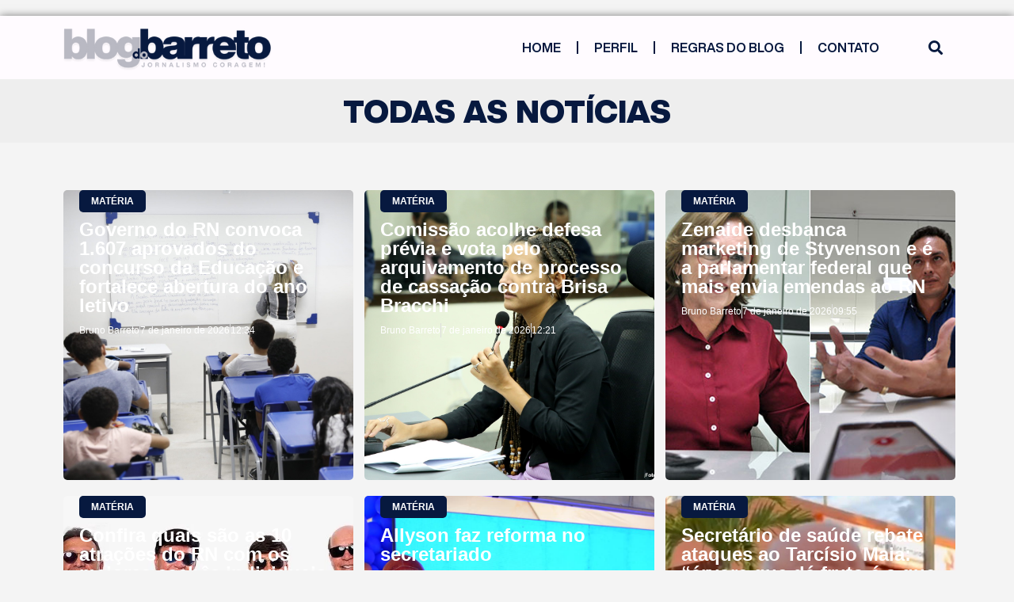

--- FILE ---
content_type: text/html; charset=UTF-8
request_url: https://blogdobarreto.com.br/tag/silvio-santos/
body_size: 30073
content:
<!doctype html>
<html lang="pt-BR"
 xmlns:fb="http://ogp.me/ns/fb#" xmlns:og="http://ogp.me/ns#">
<head>
	<meta charset="UTF-8">
	<meta name="viewport" content="width=device-width, initial-scale=1">
	<link rel="profile" href="https://gmpg.org/xfn/11">
	<title>Sílvio Santos &#8211; Blog do Barreto</title>
<meta name='robots' content='max-image-preview:large' />
	<style>img:is([sizes="auto" i], [sizes^="auto," i]) { contain-intrinsic-size: 3000px 1500px }</style>
	<link rel="alternate" type="application/rss+xml" title="Feed para Blog do Barreto &raquo;" href="https://blogdobarreto.com.br/feed/" />
<link rel="alternate" type="application/rss+xml" title="Feed de comentários para Blog do Barreto &raquo;" href="https://blogdobarreto.com.br/comments/feed/" />
<link rel="alternate" type="application/rss+xml" title="Feed de tag para Blog do Barreto &raquo; Sílvio Santos" href="https://blogdobarreto.com.br/tag/silvio-santos/feed/" />
		<!-- This site uses the Google Analytics by ExactMetrics plugin v8.8.0 - Using Analytics tracking - https://www.exactmetrics.com/ -->
							<script src="//www.googletagmanager.com/gtag/js?id=G-L12LMYVWTD"  data-cfasync="false" data-wpfc-render="false" async></script>
			<script data-cfasync="false" data-wpfc-render="false">
				var em_version = '8.8.0';
				var em_track_user = true;
				var em_no_track_reason = '';
								var ExactMetricsDefaultLocations = {"page_location":"https:\/\/blogdobarreto.com.br\/tag\/silvio-santos\/"};
								if ( typeof ExactMetricsPrivacyGuardFilter === 'function' ) {
					var ExactMetricsLocations = (typeof ExactMetricsExcludeQuery === 'object') ? ExactMetricsPrivacyGuardFilter( ExactMetricsExcludeQuery ) : ExactMetricsPrivacyGuardFilter( ExactMetricsDefaultLocations );
				} else {
					var ExactMetricsLocations = (typeof ExactMetricsExcludeQuery === 'object') ? ExactMetricsExcludeQuery : ExactMetricsDefaultLocations;
				}

								var disableStrs = [
										'ga-disable-G-L12LMYVWTD',
									];

				/* Function to detect opted out users */
				function __gtagTrackerIsOptedOut() {
					for (var index = 0; index < disableStrs.length; index++) {
						if (document.cookie.indexOf(disableStrs[index] + '=true') > -1) {
							return true;
						}
					}

					return false;
				}

				/* Disable tracking if the opt-out cookie exists. */
				if (__gtagTrackerIsOptedOut()) {
					for (var index = 0; index < disableStrs.length; index++) {
						window[disableStrs[index]] = true;
					}
				}

				/* Opt-out function */
				function __gtagTrackerOptout() {
					for (var index = 0; index < disableStrs.length; index++) {
						document.cookie = disableStrs[index] + '=true; expires=Thu, 31 Dec 2099 23:59:59 UTC; path=/';
						window[disableStrs[index]] = true;
					}
				}

				if ('undefined' === typeof gaOptout) {
					function gaOptout() {
						__gtagTrackerOptout();
					}
				}
								window.dataLayer = window.dataLayer || [];

				window.ExactMetricsDualTracker = {
					helpers: {},
					trackers: {},
				};
				if (em_track_user) {
					function __gtagDataLayer() {
						dataLayer.push(arguments);
					}

					function __gtagTracker(type, name, parameters) {
						if (!parameters) {
							parameters = {};
						}

						if (parameters.send_to) {
							__gtagDataLayer.apply(null, arguments);
							return;
						}

						if (type === 'event') {
														parameters.send_to = exactmetrics_frontend.v4_id;
							var hookName = name;
							if (typeof parameters['event_category'] !== 'undefined') {
								hookName = parameters['event_category'] + ':' + name;
							}

							if (typeof ExactMetricsDualTracker.trackers[hookName] !== 'undefined') {
								ExactMetricsDualTracker.trackers[hookName](parameters);
							} else {
								__gtagDataLayer('event', name, parameters);
							}
							
						} else {
							__gtagDataLayer.apply(null, arguments);
						}
					}

					__gtagTracker('js', new Date());
					__gtagTracker('set', {
						'developer_id.dNDMyYj': true,
											});
					if ( ExactMetricsLocations.page_location ) {
						__gtagTracker('set', ExactMetricsLocations);
					}
										__gtagTracker('config', 'G-L12LMYVWTD', {"forceSSL":"true"} );
										window.gtag = __gtagTracker;										(function () {
						/* https://developers.google.com/analytics/devguides/collection/analyticsjs/ */
						/* ga and __gaTracker compatibility shim. */
						var noopfn = function () {
							return null;
						};
						var newtracker = function () {
							return new Tracker();
						};
						var Tracker = function () {
							return null;
						};
						var p = Tracker.prototype;
						p.get = noopfn;
						p.set = noopfn;
						p.send = function () {
							var args = Array.prototype.slice.call(arguments);
							args.unshift('send');
							__gaTracker.apply(null, args);
						};
						var __gaTracker = function () {
							var len = arguments.length;
							if (len === 0) {
								return;
							}
							var f = arguments[len - 1];
							if (typeof f !== 'object' || f === null || typeof f.hitCallback !== 'function') {
								if ('send' === arguments[0]) {
									var hitConverted, hitObject = false, action;
									if ('event' === arguments[1]) {
										if ('undefined' !== typeof arguments[3]) {
											hitObject = {
												'eventAction': arguments[3],
												'eventCategory': arguments[2],
												'eventLabel': arguments[4],
												'value': arguments[5] ? arguments[5] : 1,
											}
										}
									}
									if ('pageview' === arguments[1]) {
										if ('undefined' !== typeof arguments[2]) {
											hitObject = {
												'eventAction': 'page_view',
												'page_path': arguments[2],
											}
										}
									}
									if (typeof arguments[2] === 'object') {
										hitObject = arguments[2];
									}
									if (typeof arguments[5] === 'object') {
										Object.assign(hitObject, arguments[5]);
									}
									if ('undefined' !== typeof arguments[1].hitType) {
										hitObject = arguments[1];
										if ('pageview' === hitObject.hitType) {
											hitObject.eventAction = 'page_view';
										}
									}
									if (hitObject) {
										action = 'timing' === arguments[1].hitType ? 'timing_complete' : hitObject.eventAction;
										hitConverted = mapArgs(hitObject);
										__gtagTracker('event', action, hitConverted);
									}
								}
								return;
							}

							function mapArgs(args) {
								var arg, hit = {};
								var gaMap = {
									'eventCategory': 'event_category',
									'eventAction': 'event_action',
									'eventLabel': 'event_label',
									'eventValue': 'event_value',
									'nonInteraction': 'non_interaction',
									'timingCategory': 'event_category',
									'timingVar': 'name',
									'timingValue': 'value',
									'timingLabel': 'event_label',
									'page': 'page_path',
									'location': 'page_location',
									'title': 'page_title',
									'referrer' : 'page_referrer',
								};
								for (arg in args) {
																		if (!(!args.hasOwnProperty(arg) || !gaMap.hasOwnProperty(arg))) {
										hit[gaMap[arg]] = args[arg];
									} else {
										hit[arg] = args[arg];
									}
								}
								return hit;
							}

							try {
								f.hitCallback();
							} catch (ex) {
							}
						};
						__gaTracker.create = newtracker;
						__gaTracker.getByName = newtracker;
						__gaTracker.getAll = function () {
							return [];
						};
						__gaTracker.remove = noopfn;
						__gaTracker.loaded = true;
						window['__gaTracker'] = __gaTracker;
					})();
									} else {
										console.log("");
					(function () {
						function __gtagTracker() {
							return null;
						}

						window['__gtagTracker'] = __gtagTracker;
						window['gtag'] = __gtagTracker;
					})();
									}
			</script>
			
							<!-- / Google Analytics by ExactMetrics -->
		<script>
window._wpemojiSettings = {"baseUrl":"https:\/\/s.w.org\/images\/core\/emoji\/16.0.1\/72x72\/","ext":".png","svgUrl":"https:\/\/s.w.org\/images\/core\/emoji\/16.0.1\/svg\/","svgExt":".svg","source":{"concatemoji":"https:\/\/blogdobarreto.com.br\/wp-includes\/js\/wp-emoji-release.min.js?ver=6.8.3"}};
/*! This file is auto-generated */
!function(s,n){var o,i,e;function c(e){try{var t={supportTests:e,timestamp:(new Date).valueOf()};sessionStorage.setItem(o,JSON.stringify(t))}catch(e){}}function p(e,t,n){e.clearRect(0,0,e.canvas.width,e.canvas.height),e.fillText(t,0,0);var t=new Uint32Array(e.getImageData(0,0,e.canvas.width,e.canvas.height).data),a=(e.clearRect(0,0,e.canvas.width,e.canvas.height),e.fillText(n,0,0),new Uint32Array(e.getImageData(0,0,e.canvas.width,e.canvas.height).data));return t.every(function(e,t){return e===a[t]})}function u(e,t){e.clearRect(0,0,e.canvas.width,e.canvas.height),e.fillText(t,0,0);for(var n=e.getImageData(16,16,1,1),a=0;a<n.data.length;a++)if(0!==n.data[a])return!1;return!0}function f(e,t,n,a){switch(t){case"flag":return n(e,"\ud83c\udff3\ufe0f\u200d\u26a7\ufe0f","\ud83c\udff3\ufe0f\u200b\u26a7\ufe0f")?!1:!n(e,"\ud83c\udde8\ud83c\uddf6","\ud83c\udde8\u200b\ud83c\uddf6")&&!n(e,"\ud83c\udff4\udb40\udc67\udb40\udc62\udb40\udc65\udb40\udc6e\udb40\udc67\udb40\udc7f","\ud83c\udff4\u200b\udb40\udc67\u200b\udb40\udc62\u200b\udb40\udc65\u200b\udb40\udc6e\u200b\udb40\udc67\u200b\udb40\udc7f");case"emoji":return!a(e,"\ud83e\udedf")}return!1}function g(e,t,n,a){var r="undefined"!=typeof WorkerGlobalScope&&self instanceof WorkerGlobalScope?new OffscreenCanvas(300,150):s.createElement("canvas"),o=r.getContext("2d",{willReadFrequently:!0}),i=(o.textBaseline="top",o.font="600 32px Arial",{});return e.forEach(function(e){i[e]=t(o,e,n,a)}),i}function t(e){var t=s.createElement("script");t.src=e,t.defer=!0,s.head.appendChild(t)}"undefined"!=typeof Promise&&(o="wpEmojiSettingsSupports",i=["flag","emoji"],n.supports={everything:!0,everythingExceptFlag:!0},e=new Promise(function(e){s.addEventListener("DOMContentLoaded",e,{once:!0})}),new Promise(function(t){var n=function(){try{var e=JSON.parse(sessionStorage.getItem(o));if("object"==typeof e&&"number"==typeof e.timestamp&&(new Date).valueOf()<e.timestamp+604800&&"object"==typeof e.supportTests)return e.supportTests}catch(e){}return null}();if(!n){if("undefined"!=typeof Worker&&"undefined"!=typeof OffscreenCanvas&&"undefined"!=typeof URL&&URL.createObjectURL&&"undefined"!=typeof Blob)try{var e="postMessage("+g.toString()+"("+[JSON.stringify(i),f.toString(),p.toString(),u.toString()].join(",")+"));",a=new Blob([e],{type:"text/javascript"}),r=new Worker(URL.createObjectURL(a),{name:"wpTestEmojiSupports"});return void(r.onmessage=function(e){c(n=e.data),r.terminate(),t(n)})}catch(e){}c(n=g(i,f,p,u))}t(n)}).then(function(e){for(var t in e)n.supports[t]=e[t],n.supports.everything=n.supports.everything&&n.supports[t],"flag"!==t&&(n.supports.everythingExceptFlag=n.supports.everythingExceptFlag&&n.supports[t]);n.supports.everythingExceptFlag=n.supports.everythingExceptFlag&&!n.supports.flag,n.DOMReady=!1,n.readyCallback=function(){n.DOMReady=!0}}).then(function(){return e}).then(function(){var e;n.supports.everything||(n.readyCallback(),(e=n.source||{}).concatemoji?t(e.concatemoji):e.wpemoji&&e.twemoji&&(t(e.twemoji),t(e.wpemoji)))}))}((window,document),window._wpemojiSettings);
</script>
<!-- blogdobarreto.com.br is managing ads with Advanced Ads 2.0.12 – https://wpadvancedads.com/ --><script id="blogd-ready">
			window.advanced_ads_ready=function(e,a){a=a||"complete";var d=function(e){return"interactive"===a?"loading"!==e:"complete"===e};d(document.readyState)?e():document.addEventListener("readystatechange",(function(a){d(a.target.readyState)&&e()}),{once:"interactive"===a})},window.advanced_ads_ready_queue=window.advanced_ads_ready_queue||[];		</script>
		
<style id='wp-emoji-styles-inline-css'>

	img.wp-smiley, img.emoji {
		display: inline !important;
		border: none !important;
		box-shadow: none !important;
		height: 1em !important;
		width: 1em !important;
		margin: 0 0.07em !important;
		vertical-align: -0.1em !important;
		background: none !important;
		padding: 0 !important;
	}
</style>
<link rel='stylesheet' id='wp-block-library-css' href='https://blogdobarreto.com.br/wp-includes/css/dist/block-library/style.min.css?ver=6.8.3' media='all' />
<link rel='stylesheet' id='jet-engine-frontend-css' href='https://blogdobarreto.com.br/wp-content/plugins/jet-engine/assets/css/frontend.css?ver=3.7.6' media='all' />
<style id='global-styles-inline-css'>
:root{--wp--preset--aspect-ratio--square: 1;--wp--preset--aspect-ratio--4-3: 4/3;--wp--preset--aspect-ratio--3-4: 3/4;--wp--preset--aspect-ratio--3-2: 3/2;--wp--preset--aspect-ratio--2-3: 2/3;--wp--preset--aspect-ratio--16-9: 16/9;--wp--preset--aspect-ratio--9-16: 9/16;--wp--preset--color--black: #000000;--wp--preset--color--cyan-bluish-gray: #abb8c3;--wp--preset--color--white: #ffffff;--wp--preset--color--pale-pink: #f78da7;--wp--preset--color--vivid-red: #cf2e2e;--wp--preset--color--luminous-vivid-orange: #ff6900;--wp--preset--color--luminous-vivid-amber: #fcb900;--wp--preset--color--light-green-cyan: #7bdcb5;--wp--preset--color--vivid-green-cyan: #00d084;--wp--preset--color--pale-cyan-blue: #8ed1fc;--wp--preset--color--vivid-cyan-blue: #0693e3;--wp--preset--color--vivid-purple: #9b51e0;--wp--preset--gradient--vivid-cyan-blue-to-vivid-purple: linear-gradient(135deg,rgba(6,147,227,1) 0%,rgb(155,81,224) 100%);--wp--preset--gradient--light-green-cyan-to-vivid-green-cyan: linear-gradient(135deg,rgb(122,220,180) 0%,rgb(0,208,130) 100%);--wp--preset--gradient--luminous-vivid-amber-to-luminous-vivid-orange: linear-gradient(135deg,rgba(252,185,0,1) 0%,rgba(255,105,0,1) 100%);--wp--preset--gradient--luminous-vivid-orange-to-vivid-red: linear-gradient(135deg,rgba(255,105,0,1) 0%,rgb(207,46,46) 100%);--wp--preset--gradient--very-light-gray-to-cyan-bluish-gray: linear-gradient(135deg,rgb(238,238,238) 0%,rgb(169,184,195) 100%);--wp--preset--gradient--cool-to-warm-spectrum: linear-gradient(135deg,rgb(74,234,220) 0%,rgb(151,120,209) 20%,rgb(207,42,186) 40%,rgb(238,44,130) 60%,rgb(251,105,98) 80%,rgb(254,248,76) 100%);--wp--preset--gradient--blush-light-purple: linear-gradient(135deg,rgb(255,206,236) 0%,rgb(152,150,240) 100%);--wp--preset--gradient--blush-bordeaux: linear-gradient(135deg,rgb(254,205,165) 0%,rgb(254,45,45) 50%,rgb(107,0,62) 100%);--wp--preset--gradient--luminous-dusk: linear-gradient(135deg,rgb(255,203,112) 0%,rgb(199,81,192) 50%,rgb(65,88,208) 100%);--wp--preset--gradient--pale-ocean: linear-gradient(135deg,rgb(255,245,203) 0%,rgb(182,227,212) 50%,rgb(51,167,181) 100%);--wp--preset--gradient--electric-grass: linear-gradient(135deg,rgb(202,248,128) 0%,rgb(113,206,126) 100%);--wp--preset--gradient--midnight: linear-gradient(135deg,rgb(2,3,129) 0%,rgb(40,116,252) 100%);--wp--preset--font-size--small: 13px;--wp--preset--font-size--medium: 20px;--wp--preset--font-size--large: 36px;--wp--preset--font-size--x-large: 42px;--wp--preset--spacing--20: 0.44rem;--wp--preset--spacing--30: 0.67rem;--wp--preset--spacing--40: 1rem;--wp--preset--spacing--50: 1.5rem;--wp--preset--spacing--60: 2.25rem;--wp--preset--spacing--70: 3.38rem;--wp--preset--spacing--80: 5.06rem;--wp--preset--shadow--natural: 6px 6px 9px rgba(0, 0, 0, 0.2);--wp--preset--shadow--deep: 12px 12px 50px rgba(0, 0, 0, 0.4);--wp--preset--shadow--sharp: 6px 6px 0px rgba(0, 0, 0, 0.2);--wp--preset--shadow--outlined: 6px 6px 0px -3px rgba(255, 255, 255, 1), 6px 6px rgba(0, 0, 0, 1);--wp--preset--shadow--crisp: 6px 6px 0px rgba(0, 0, 0, 1);}:root { --wp--style--global--content-size: 800px;--wp--style--global--wide-size: 1200px; }:where(body) { margin: 0; }.wp-site-blocks > .alignleft { float: left; margin-right: 2em; }.wp-site-blocks > .alignright { float: right; margin-left: 2em; }.wp-site-blocks > .aligncenter { justify-content: center; margin-left: auto; margin-right: auto; }:where(.wp-site-blocks) > * { margin-block-start: 24px; margin-block-end: 0; }:where(.wp-site-blocks) > :first-child { margin-block-start: 0; }:where(.wp-site-blocks) > :last-child { margin-block-end: 0; }:root { --wp--style--block-gap: 24px; }:root :where(.is-layout-flow) > :first-child{margin-block-start: 0;}:root :where(.is-layout-flow) > :last-child{margin-block-end: 0;}:root :where(.is-layout-flow) > *{margin-block-start: 24px;margin-block-end: 0;}:root :where(.is-layout-constrained) > :first-child{margin-block-start: 0;}:root :where(.is-layout-constrained) > :last-child{margin-block-end: 0;}:root :where(.is-layout-constrained) > *{margin-block-start: 24px;margin-block-end: 0;}:root :where(.is-layout-flex){gap: 24px;}:root :where(.is-layout-grid){gap: 24px;}.is-layout-flow > .alignleft{float: left;margin-inline-start: 0;margin-inline-end: 2em;}.is-layout-flow > .alignright{float: right;margin-inline-start: 2em;margin-inline-end: 0;}.is-layout-flow > .aligncenter{margin-left: auto !important;margin-right: auto !important;}.is-layout-constrained > .alignleft{float: left;margin-inline-start: 0;margin-inline-end: 2em;}.is-layout-constrained > .alignright{float: right;margin-inline-start: 2em;margin-inline-end: 0;}.is-layout-constrained > .aligncenter{margin-left: auto !important;margin-right: auto !important;}.is-layout-constrained > :where(:not(.alignleft):not(.alignright):not(.alignfull)){max-width: var(--wp--style--global--content-size);margin-left: auto !important;margin-right: auto !important;}.is-layout-constrained > .alignwide{max-width: var(--wp--style--global--wide-size);}body .is-layout-flex{display: flex;}.is-layout-flex{flex-wrap: wrap;align-items: center;}.is-layout-flex > :is(*, div){margin: 0;}body .is-layout-grid{display: grid;}.is-layout-grid > :is(*, div){margin: 0;}body{padding-top: 0px;padding-right: 0px;padding-bottom: 0px;padding-left: 0px;}a:where(:not(.wp-element-button)){text-decoration: underline;}:root :where(.wp-element-button, .wp-block-button__link){background-color: #32373c;border-width: 0;color: #fff;font-family: inherit;font-size: inherit;line-height: inherit;padding: calc(0.667em + 2px) calc(1.333em + 2px);text-decoration: none;}.has-black-color{color: var(--wp--preset--color--black) !important;}.has-cyan-bluish-gray-color{color: var(--wp--preset--color--cyan-bluish-gray) !important;}.has-white-color{color: var(--wp--preset--color--white) !important;}.has-pale-pink-color{color: var(--wp--preset--color--pale-pink) !important;}.has-vivid-red-color{color: var(--wp--preset--color--vivid-red) !important;}.has-luminous-vivid-orange-color{color: var(--wp--preset--color--luminous-vivid-orange) !important;}.has-luminous-vivid-amber-color{color: var(--wp--preset--color--luminous-vivid-amber) !important;}.has-light-green-cyan-color{color: var(--wp--preset--color--light-green-cyan) !important;}.has-vivid-green-cyan-color{color: var(--wp--preset--color--vivid-green-cyan) !important;}.has-pale-cyan-blue-color{color: var(--wp--preset--color--pale-cyan-blue) !important;}.has-vivid-cyan-blue-color{color: var(--wp--preset--color--vivid-cyan-blue) !important;}.has-vivid-purple-color{color: var(--wp--preset--color--vivid-purple) !important;}.has-black-background-color{background-color: var(--wp--preset--color--black) !important;}.has-cyan-bluish-gray-background-color{background-color: var(--wp--preset--color--cyan-bluish-gray) !important;}.has-white-background-color{background-color: var(--wp--preset--color--white) !important;}.has-pale-pink-background-color{background-color: var(--wp--preset--color--pale-pink) !important;}.has-vivid-red-background-color{background-color: var(--wp--preset--color--vivid-red) !important;}.has-luminous-vivid-orange-background-color{background-color: var(--wp--preset--color--luminous-vivid-orange) !important;}.has-luminous-vivid-amber-background-color{background-color: var(--wp--preset--color--luminous-vivid-amber) !important;}.has-light-green-cyan-background-color{background-color: var(--wp--preset--color--light-green-cyan) !important;}.has-vivid-green-cyan-background-color{background-color: var(--wp--preset--color--vivid-green-cyan) !important;}.has-pale-cyan-blue-background-color{background-color: var(--wp--preset--color--pale-cyan-blue) !important;}.has-vivid-cyan-blue-background-color{background-color: var(--wp--preset--color--vivid-cyan-blue) !important;}.has-vivid-purple-background-color{background-color: var(--wp--preset--color--vivid-purple) !important;}.has-black-border-color{border-color: var(--wp--preset--color--black) !important;}.has-cyan-bluish-gray-border-color{border-color: var(--wp--preset--color--cyan-bluish-gray) !important;}.has-white-border-color{border-color: var(--wp--preset--color--white) !important;}.has-pale-pink-border-color{border-color: var(--wp--preset--color--pale-pink) !important;}.has-vivid-red-border-color{border-color: var(--wp--preset--color--vivid-red) !important;}.has-luminous-vivid-orange-border-color{border-color: var(--wp--preset--color--luminous-vivid-orange) !important;}.has-luminous-vivid-amber-border-color{border-color: var(--wp--preset--color--luminous-vivid-amber) !important;}.has-light-green-cyan-border-color{border-color: var(--wp--preset--color--light-green-cyan) !important;}.has-vivid-green-cyan-border-color{border-color: var(--wp--preset--color--vivid-green-cyan) !important;}.has-pale-cyan-blue-border-color{border-color: var(--wp--preset--color--pale-cyan-blue) !important;}.has-vivid-cyan-blue-border-color{border-color: var(--wp--preset--color--vivid-cyan-blue) !important;}.has-vivid-purple-border-color{border-color: var(--wp--preset--color--vivid-purple) !important;}.has-vivid-cyan-blue-to-vivid-purple-gradient-background{background: var(--wp--preset--gradient--vivid-cyan-blue-to-vivid-purple) !important;}.has-light-green-cyan-to-vivid-green-cyan-gradient-background{background: var(--wp--preset--gradient--light-green-cyan-to-vivid-green-cyan) !important;}.has-luminous-vivid-amber-to-luminous-vivid-orange-gradient-background{background: var(--wp--preset--gradient--luminous-vivid-amber-to-luminous-vivid-orange) !important;}.has-luminous-vivid-orange-to-vivid-red-gradient-background{background: var(--wp--preset--gradient--luminous-vivid-orange-to-vivid-red) !important;}.has-very-light-gray-to-cyan-bluish-gray-gradient-background{background: var(--wp--preset--gradient--very-light-gray-to-cyan-bluish-gray) !important;}.has-cool-to-warm-spectrum-gradient-background{background: var(--wp--preset--gradient--cool-to-warm-spectrum) !important;}.has-blush-light-purple-gradient-background{background: var(--wp--preset--gradient--blush-light-purple) !important;}.has-blush-bordeaux-gradient-background{background: var(--wp--preset--gradient--blush-bordeaux) !important;}.has-luminous-dusk-gradient-background{background: var(--wp--preset--gradient--luminous-dusk) !important;}.has-pale-ocean-gradient-background{background: var(--wp--preset--gradient--pale-ocean) !important;}.has-electric-grass-gradient-background{background: var(--wp--preset--gradient--electric-grass) !important;}.has-midnight-gradient-background{background: var(--wp--preset--gradient--midnight) !important;}.has-small-font-size{font-size: var(--wp--preset--font-size--small) !important;}.has-medium-font-size{font-size: var(--wp--preset--font-size--medium) !important;}.has-large-font-size{font-size: var(--wp--preset--font-size--large) !important;}.has-x-large-font-size{font-size: var(--wp--preset--font-size--x-large) !important;}
:root :where(.wp-block-pullquote){font-size: 1.5em;line-height: 1.6;}
</style>
<link rel='stylesheet' id='contact-form-7-css' href='https://blogdobarreto.com.br/wp-content/plugins/contact-form-7/includes/css/styles.css?ver=6.1.1' media='all' />
<link rel='stylesheet' id='parent-style-css' href='https://blogdobarreto.com.br/wp-content/themes/hello-elementor/style.css?ver=6.8.3' media='all' />
<link rel='stylesheet' id='child-style-css' href='https://blogdobarreto.com.br/wp-content/themes/hello-elementor-child/style.css?ver=6.8.3' media='all' />
<link rel='stylesheet' id='hello-elementor-css' href='https://blogdobarreto.com.br/wp-content/themes/hello-elementor/assets/css/reset.css?ver=3.4.5' media='all' />
<link rel='stylesheet' id='hello-elementor-theme-style-css' href='https://blogdobarreto.com.br/wp-content/themes/hello-elementor/assets/css/theme.css?ver=3.4.5' media='all' />
<link rel='stylesheet' id='hello-elementor-header-footer-css' href='https://blogdobarreto.com.br/wp-content/themes/hello-elementor/assets/css/header-footer.css?ver=3.4.5' media='all' />
<link rel='stylesheet' id='swiper-css' href='https://blogdobarreto.com.br/wp-content/plugins/elementor/assets/lib/swiper/v8/css/swiper.min.css?ver=8.4.5' media='all' />
<link rel='stylesheet' id='e-swiper-css' href='https://blogdobarreto.com.br/wp-content/plugins/elementor/assets/css/conditionals/e-swiper.min.css?ver=3.32.2' media='all' />
<link rel='stylesheet' id='elementor-frontend-css' href='https://blogdobarreto.com.br/wp-content/plugins/elementor/assets/css/frontend.min.css?ver=3.32.2' media='all' />
<style id='elementor-frontend-inline-css'>
.elementor-kit-43757{--e-global-color-primary:#6EC1E4;--e-global-color-secondary:#54595F;--e-global-color-text:#7A7A7A;--e-global-color-accent:#61CE70;--e-global-color-06f924a:#07193F;--e-global-typography-primary-font-family:"Helvetica Now Display";--e-global-typography-primary-font-weight:900;--e-global-typography-secondary-font-family:"Open Sans";--e-global-typography-secondary-font-weight:600;--e-global-typography-text-font-family:"Merriweather";--e-global-typography-text-font-weight:300;--e-global-typography-accent-font-family:"Merriweather";--e-global-typography-accent-font-weight:500;background-color:#F4F4F4;}.elementor-kit-43757 e-page-transition{background-color:#FFBC7D;}.elementor-section.elementor-section-boxed > .elementor-container{max-width:1140px;}.e-con{--container-max-width:1140px;}.elementor-widget:not(:last-child){margin-block-end:20px;}.elementor-element{--widgets-spacing:20px 20px;--widgets-spacing-row:20px;--widgets-spacing-column:20px;}{}h1.entry-title{display:var(--page-title-display);}.site-header .site-branding{flex-direction:column;align-items:stretch;}.site-header{padding-inline-end:0px;padding-inline-start:0px;}.site-footer .site-branding{flex-direction:column;align-items:stretch;}@media(max-width:1024px){.elementor-section.elementor-section-boxed > .elementor-container{max-width:1024px;}.e-con{--container-max-width:1024px;}}@media(max-width:767px){.elementor-section.elementor-section-boxed > .elementor-container{max-width:767px;}.e-con{--container-max-width:767px;}}/* Start Custom Fonts CSS */@font-face {
	font-family: 'Helvetica Now Display';
	font-style: normal;
	font-weight: 900;
	font-display: auto;
	src: url('https://blogdobarreto.com.br/wp-content/uploads/2025/09/HelveticaNowDisplay-Black.ttf') format('truetype');
}
@font-face {
	font-family: 'Helvetica Now Display';
	font-style: normal;
	font-weight: bold;
	font-display: auto;
	src: url('https://blogdobarreto.com.br/wp-content/uploads/2025/09/HelveticaNowDisplay-Bold.ttf') format('truetype');
}
@font-face {
	font-family: 'Helvetica Now Display';
	font-style: normal;
	font-weight: 100;
	font-display: auto;
	src: url('https://blogdobarreto.com.br/wp-content/uploads/2025/09/HelveticaNowDisplay-Thin.ttf') format('truetype');
}
@font-face {
	font-family: 'Helvetica Now Display';
	font-style: normal;
	font-weight: 300;
	font-display: auto;
	src: url('https://blogdobarreto.com.br/wp-content/uploads/2025/09/HelveticaNowDisplay-Regular.ttf') format('truetype');
}
@font-face {
	font-family: 'Helvetica Now Display';
	font-style: normal;
	font-weight: 600;
	font-display: auto;
	src: url('https://blogdobarreto.com.br/wp-content/uploads/2025/09/HelveticaNowDisplay-Bold.ttf') format('truetype');
}
/* End Custom Fonts CSS */
.elementor-81181 .elementor-element.elementor-element-252b4ef{--display:flex;}.elementor-81181 .elementor-element.elementor-element-252b4ef.e-con{--align-self:center;}.elementor-81181 .elementor-element.elementor-element-8a91b40.elementor-element{--align-self:center;}.elementor-81181 .elementor-element.elementor-element-10608891{--display:flex;--flex-direction:row;--container-widget-width:calc( ( 1 - var( --container-widget-flex-grow ) ) * 100% );--container-widget-height:100%;--container-widget-flex-grow:1;--container-widget-align-self:stretch;--flex-wrap-mobile:wrap;--justify-content:space-between;--align-items:center;box-shadow:0px 0px 10px 0px rgba(0,0,0,0.5);}.elementor-81181 .elementor-element.elementor-element-10608891:not(.elementor-motion-effects-element-type-background), .elementor-81181 .elementor-element.elementor-element-10608891 > .elementor-motion-effects-container > .elementor-motion-effects-layer{background-color:#FFFBFF;}.elementor-81181 .elementor-element.elementor-element-7c7ab4a2{width:var( --container-widget-width, 25% );max-width:25%;--container-widget-width:25%;--container-widget-flex-grow:0;}.elementor-81181 .elementor-element.elementor-element-58b357e6{width:var( --container-widget-width, 66% );max-width:66%;--container-widget-width:66%;--container-widget-flex-grow:0;--e-nav-menu-divider-content:"";--e-nav-menu-divider-style:solid;--e-nav-menu-divider-color:var( --e-global-color-06f924a );}.elementor-81181 .elementor-element.elementor-element-58b357e6.elementor-element{--align-self:center;}.elementor-81181 .elementor-element.elementor-element-58b357e6 .elementor-menu-toggle{margin-left:auto;background-color:#07193F00;}.elementor-81181 .elementor-element.elementor-element-58b357e6 .elementor-nav-menu .elementor-item{font-family:"Helvetica Now Display", Sans-serif;font-weight:600;text-transform:uppercase;}.elementor-81181 .elementor-element.elementor-element-58b357e6 .elementor-nav-menu--main .elementor-item{color:var( --e-global-color-06f924a );fill:var( --e-global-color-06f924a );}.elementor-81181 .elementor-element.elementor-element-58b357e6 .elementor-nav-menu--main .elementor-item:hover,
					.elementor-81181 .elementor-element.elementor-element-58b357e6 .elementor-nav-menu--main .elementor-item.elementor-item-active,
					.elementor-81181 .elementor-element.elementor-element-58b357e6 .elementor-nav-menu--main .elementor-item.highlighted,
					.elementor-81181 .elementor-element.elementor-element-58b357e6 .elementor-nav-menu--main .elementor-item:focus{color:#fff;}.elementor-81181 .elementor-element.elementor-element-58b357e6 .elementor-nav-menu--main:not(.e--pointer-framed) .elementor-item:before,
					.elementor-81181 .elementor-element.elementor-element-58b357e6 .elementor-nav-menu--main:not(.e--pointer-framed) .elementor-item:after{background-color:var( --e-global-color-06f924a );}.elementor-81181 .elementor-element.elementor-element-58b357e6 .e--pointer-framed .elementor-item:before,
					.elementor-81181 .elementor-element.elementor-element-58b357e6 .e--pointer-framed .elementor-item:after{border-color:var( --e-global-color-06f924a );}.elementor-81181 .elementor-element.elementor-element-58b357e6 .elementor-nav-menu--dropdown a, .elementor-81181 .elementor-element.elementor-element-58b357e6 .elementor-menu-toggle{color:#FFFBFF;fill:#FFFBFF;}.elementor-81181 .elementor-element.elementor-element-58b357e6 .elementor-nav-menu--dropdown{background-color:var( --e-global-color-06f924a );}.elementor-81181 .elementor-element.elementor-element-58b357e6 div.elementor-menu-toggle{color:var( --e-global-color-06f924a );}.elementor-81181 .elementor-element.elementor-element-58b357e6 div.elementor-menu-toggle svg{fill:var( --e-global-color-06f924a );}.elementor-81181 .elementor-element.elementor-element-38be96c{width:var( --container-widget-width, 5% );max-width:5%;--container-widget-width:5%;--container-widget-flex-grow:0;}.elementor-81181 .elementor-element.elementor-element-38be96c.elementor-element{--align-self:center;}.elementor-81181 .elementor-element.elementor-element-38be96c .elementor-search-form{text-align:center;}.elementor-81181 .elementor-element.elementor-element-38be96c .elementor-search-form__toggle{--e-search-form-toggle-size:33px;--e-search-form-toggle-color:var( --e-global-color-06f924a );--e-search-form-toggle-background-color:#02010100;}.elementor-81181 .elementor-element.elementor-element-38be96c .elementor-search-form__input,
					.elementor-81181 .elementor-element.elementor-element-38be96c .elementor-search-form__icon,
					.elementor-81181 .elementor-element.elementor-element-38be96c .elementor-lightbox .dialog-lightbox-close-button,
					.elementor-81181 .elementor-element.elementor-element-38be96c .elementor-lightbox .dialog-lightbox-close-button:hover,
					.elementor-81181 .elementor-element.elementor-element-38be96c.elementor-search-form--skin-full_screen input[type="search"].elementor-search-form__input{color:#FFFFFF;fill:#FFFFFF;}.elementor-81181 .elementor-element.elementor-element-38be96c:not(.elementor-search-form--skin-full_screen) .elementor-search-form__container{border-radius:3px;}.elementor-81181 .elementor-element.elementor-element-38be96c.elementor-search-form--skin-full_screen input[type="search"].elementor-search-form__input{border-radius:3px;}.elementor-theme-builder-content-area{height:400px;}.elementor-location-header:before, .elementor-location-footer:before{content:"";display:table;clear:both;}@media(max-width:767px){.elementor-81181 .elementor-element.elementor-element-10608891{--justify-content:space-between;--gap:0px 0px;--row-gap:0px;--column-gap:0px;}.elementor-81181 .elementor-element.elementor-element-7c7ab4a2{--container-widget-width:50%;--container-widget-flex-grow:0;width:var( --container-widget-width, 50% );max-width:50%;}.elementor-81181 .elementor-element.elementor-element-58b357e6{--container-widget-width:35%;--container-widget-flex-grow:0;width:var( --container-widget-width, 35% );max-width:35%;}.elementor-81181 .elementor-element.elementor-element-58b357e6.elementor-element{--align-self:center;}.elementor-81181 .elementor-element.elementor-element-38be96c{--container-widget-width:10%;--container-widget-flex-grow:0;width:var( --container-widget-width, 10% );max-width:10%;}}
.elementor-81176 .elementor-element.elementor-element-19b2d897{--display:flex;--min-height:20vh;--flex-direction:row;--container-widget-width:initial;--container-widget-height:100%;--container-widget-flex-grow:1;--container-widget-align-self:stretch;--flex-wrap-mobile:wrap;--flex-wrap:wrap;--overlay-opacity:0.5;box-shadow:0px 0px 10px 0px rgba(0,0,0,0.5);}.elementor-81176 .elementor-element.elementor-element-19b2d897:not(.elementor-motion-effects-element-type-background), .elementor-81176 .elementor-element.elementor-element-19b2d897 > .elementor-motion-effects-container > .elementor-motion-effects-layer{background-color:var( --e-global-color-06f924a );}.elementor-81176 .elementor-element.elementor-element-19b2d897::before, .elementor-81176 .elementor-element.elementor-element-19b2d897 > .elementor-background-video-container::before, .elementor-81176 .elementor-element.elementor-element-19b2d897 > .e-con-inner > .elementor-background-video-container::before, .elementor-81176 .elementor-element.elementor-element-19b2d897 > .elementor-background-slideshow::before, .elementor-81176 .elementor-element.elementor-element-19b2d897 > .e-con-inner > .elementor-background-slideshow::before, .elementor-81176 .elementor-element.elementor-element-19b2d897 > .elementor-motion-effects-container > .elementor-motion-effects-layer::before{--background-overlay:'';}.elementor-81176 .elementor-element.elementor-element-12403f73{--display:flex;--flex-direction:column;--container-widget-width:100%;--container-widget-height:initial;--container-widget-flex-grow:0;--container-widget-align-self:initial;--flex-wrap-mobile:wrap;--justify-content:center;--gap:0px 0px;--row-gap:0px;--column-gap:0px;--padding-top:0px;--padding-bottom:0px;--padding-left:0px;--padding-right:0px;}.elementor-81176 .elementor-element.elementor-element-eb6facd.elementor-element{--align-self:center;}.elementor-81176 .elementor-element.elementor-element-eb6facd img{filter:brightness( 100% ) contrast( 40% ) saturate( 200% ) blur( 0px ) hue-rotate( 0deg );}.elementor-81176 .elementor-element.elementor-element-43f822dc{--grid-template-columns:repeat(0, auto);--grid-column-gap:0px;--grid-row-gap:0px;}.elementor-81176 .elementor-element.elementor-element-43f822dc .elementor-widget-container{text-align:center;}.elementor-81176 .elementor-element.elementor-element-43f822dc > .elementor-widget-container{margin:0px 0px 20px 0px;}.elementor-81176 .elementor-element.elementor-element-43f822dc .elementor-social-icon{background-color:var( --e-global-color-06f924a );--icon-padding:0.3em;}.elementor-theme-builder-content-area{height:400px;}.elementor-location-header:before, .elementor-location-footer:before{content:"";display:table;clear:both;}@media(min-width:768px){.elementor-81176 .elementor-element.elementor-element-12403f73{--width:33%;}}@media(max-width:767px){.elementor-81176 .elementor-element.elementor-element-19b2d897{--justify-content:center;}.elementor-81176 .elementor-element.elementor-element-eb6facd{width:100%;max-width:100%;}.elementor-81176 .elementor-element.elementor-element-43f822dc .elementor-social-icon{--icon-padding:0.2em;}}
.elementor-43861 .elementor-element.elementor-element-578f2bf{--display:flex;--flex-direction:row;--container-widget-width:initial;--container-widget-height:100%;--container-widget-flex-grow:1;--container-widget-align-self:stretch;--flex-wrap-mobile:wrap;--justify-content:center;--gap:10px 10px;--row-gap:10px;--column-gap:10px;}.elementor-43861 .elementor-element.elementor-element-578f2bf:not(.elementor-motion-effects-element-type-background), .elementor-43861 .elementor-element.elementor-element-578f2bf > .elementor-motion-effects-container > .elementor-motion-effects-layer{background-color:#eeeeee;}.elementor-43861 .elementor-element.elementor-element-e22c6fc{--display:flex;}.elementor-43861 .elementor-element.elementor-element-1c78375{text-align:center;}.elementor-43861 .elementor-element.elementor-element-1c78375 .elementor-heading-title{font-family:"Helvetica Now Display", Sans-serif;font-size:40px;font-weight:900;text-transform:uppercase;color:var( --e-global-color-06f924a );}.elementor-43861 .elementor-element.elementor-element-7282fed{--display:flex;--flex-direction:row;--container-widget-width:calc( ( 1 - var( --container-widget-flex-grow ) ) * 100% );--container-widget-height:100%;--container-widget-flex-grow:1;--container-widget-align-self:stretch;--flex-wrap-mobile:wrap;--align-items:stretch;--gap:0px 0px;--row-gap:0px;--column-gap:0px;--margin-top:40px;--margin-bottom:40px;--margin-left:0px;--margin-right:0px;--padding-top:0px;--padding-bottom:0px;--padding-left:0px;--padding-right:0px;}.elementor-43861 .elementor-element.elementor-element-e96dc13{--display:flex;}.elementor-43861 .elementor-element.elementor-element-50c5ed8 > .elementor-widget-container > .jet-listing-grid > .jet-listing-grid__items, .elementor-43861 .elementor-element.elementor-element-50c5ed8 > .jet-listing-grid > .jet-listing-grid__items{--columns:3;}.elementor-43861 .elementor-element.elementor-element-93c1ca2 .elementor-button{background-color:var( --e-global-color-06f924a );font-family:"Helvetica Now Display", Sans-serif;font-weight:600;text-transform:uppercase;}@media(max-width:1024px){.elementor-43861 .elementor-element.elementor-element-7282fed{--padding-top:20px;--padding-bottom:20px;--padding-left:20px;--padding-right:20px;}}@media(max-width:767px){.elementor-43861 .elementor-element.elementor-element-1c78375{text-align:center;}.elementor-43861 .elementor-element.elementor-element-7282fed{--padding-top:20px;--padding-bottom:20px;--padding-left:20px;--padding-right:20px;}}
.elementor-80972 .elementor-element.elementor-element-d0d3d3f{--display:flex;--min-height:366px;--flex-direction:column;--container-widget-width:100%;--container-widget-height:initial;--container-widget-flex-grow:0;--container-widget-align-self:initial;--flex-wrap-mobile:wrap;--justify-content:flex-end;--gap:0px 0px;--row-gap:0px;--column-gap:0px;--overflow:hidden;--overlay-opacity:0.66;--border-radius:5px 5px 5px 5px;--padding-top:0px;--padding-bottom:0px;--padding-left:20px;--padding-right:20px;}.elementor-80972 .elementor-element.elementor-element-d0d3d3f::before, .elementor-80972 .elementor-element.elementor-element-d0d3d3f > .elementor-background-video-container::before, .elementor-80972 .elementor-element.elementor-element-d0d3d3f > .e-con-inner > .elementor-background-video-container::before, .elementor-80972 .elementor-element.elementor-element-d0d3d3f > .elementor-background-slideshow::before, .elementor-80972 .elementor-element.elementor-element-d0d3d3f > .e-con-inner > .elementor-background-slideshow::before, .elementor-80972 .elementor-element.elementor-element-d0d3d3f > .elementor-motion-effects-container > .elementor-motion-effects-layer::before{background-color:transparent;--background-overlay:'';background-image:linear-gradient(180deg, #00000000 66%, #000000BA 0%);}.elementor-80972 .elementor-element.elementor-element-d0d3d3f:not(.elementor-motion-effects-element-type-background), .elementor-80972 .elementor-element.elementor-element-d0d3d3f > .elementor-motion-effects-container > .elementor-motion-effects-layer{background-position:center center;background-repeat:no-repeat;background-size:cover;}.elementor-80972 .elementor-element.elementor-element-d0d3d3f::before{filter:brightness( 100% ) contrast( 100% ) saturate( 100% ) blur( 10px ) hue-rotate( 0deg );}.elementor-80972 .elementor-element.elementor-element-6831f49 > .elementor-widget-container{background-color:var( --e-global-color-06f924a );margin:0px 0px 10px 0px;padding:5px 15px 5px 15px;border-radius:5px 5px 5px 5px;}.elementor-80972 .elementor-element.elementor-element-6831f49.elementor-element{--align-self:flex-start;}.elementor-80972 .elementor-element.elementor-element-6831f49 .elementor-icon-list-icon{width:14px;}.elementor-80972 .elementor-element.elementor-element-6831f49 .elementor-icon-list-icon i{font-size:14px;}.elementor-80972 .elementor-element.elementor-element-6831f49 .elementor-icon-list-icon svg{--e-icon-list-icon-size:14px;}.elementor-80972 .elementor-element.elementor-element-6831f49 .elementor-icon-list-text, .elementor-80972 .elementor-element.elementor-element-6831f49 .elementor-icon-list-text a{color:#FFFFFF;}.elementor-80972 .elementor-element.elementor-element-6831f49 .elementor-icon-list-item{font-size:12px;font-weight:700;text-transform:uppercase;}.elementor-80972 .elementor-element.elementor-element-b156ec8 > .elementor-widget-container{margin:0px 0px 10px 0px;}.elementor-80972 .elementor-element.elementor-element-b156ec8 .elementor-heading-title{font-size:24px;font-weight:600;line-height:1lh;color:#FFFFFF;}.elementor-80972 .elementor-element.elementor-element-6128d40 > .elementor-widget-container{margin:0px 0px 10px 0px;}.elementor-80972 .elementor-element.elementor-element-6128d40 .elementor-icon-list-item:not(:last-child):after{content:"";border-color:#ddd;}.elementor-80972 .elementor-element.elementor-element-6128d40 .elementor-icon-list-items:not(.elementor-inline-items) .elementor-icon-list-item:not(:last-child):after{border-top-style:solid;border-top-width:1px;}.elementor-80972 .elementor-element.elementor-element-6128d40 .elementor-icon-list-items.elementor-inline-items .elementor-icon-list-item:not(:last-child):after{border-left-style:solid;}.elementor-80972 .elementor-element.elementor-element-6128d40 .elementor-inline-items .elementor-icon-list-item:not(:last-child):after{border-left-width:1px;}.elementor-80972 .elementor-element.elementor-element-6128d40 .elementor-icon-list-icon{width:14px;}.elementor-80972 .elementor-element.elementor-element-6128d40 .elementor-icon-list-icon i{font-size:14px;}.elementor-80972 .elementor-element.elementor-element-6128d40 .elementor-icon-list-icon svg{--e-icon-list-icon-size:14px;}.elementor-80972 .elementor-element.elementor-element-6128d40 .elementor-icon-list-text, .elementor-80972 .elementor-element.elementor-element-6128d40 .elementor-icon-list-text a{color:#FFFFFF;}.elementor-80972 .elementor-element.elementor-element-6128d40 .elementor-icon-list-item{font-size:12px;}@media(min-width:768px){.elementor-80972 .elementor-element.elementor-element-d0d3d3f{--width:366px;}}
</style>
<link rel='stylesheet' id='widget-image-css' href='https://blogdobarreto.com.br/wp-content/plugins/elementor/assets/css/widget-image.min.css?ver=3.32.2' media='all' />
<link rel='stylesheet' id='widget-nav-menu-css' href='https://blogdobarreto.com.br/wp-content/plugins/elementor-pro/assets/css/widget-nav-menu.min.css?ver=3.32.1' media='all' />
<link rel='stylesheet' id='widget-search-form-css' href='https://blogdobarreto.com.br/wp-content/plugins/elementor-pro/assets/css/widget-search-form.min.css?ver=3.32.1' media='all' />
<link rel='stylesheet' id='elementor-icons-shared-0-css' href='https://blogdobarreto.com.br/wp-content/plugins/elementor/assets/lib/font-awesome/css/fontawesome.min.css?ver=5.15.3' media='all' />
<link rel='stylesheet' id='elementor-icons-fa-solid-css' href='https://blogdobarreto.com.br/wp-content/plugins/elementor/assets/lib/font-awesome/css/solid.min.css?ver=5.15.3' media='all' />
<link rel='stylesheet' id='e-sticky-css' href='https://blogdobarreto.com.br/wp-content/plugins/elementor-pro/assets/css/modules/sticky.min.css?ver=3.32.1' media='all' />
<link rel='stylesheet' id='widget-social-icons-css' href='https://blogdobarreto.com.br/wp-content/plugins/elementor/assets/css/widget-social-icons.min.css?ver=3.32.2' media='all' />
<link rel='stylesheet' id='e-apple-webkit-css' href='https://blogdobarreto.com.br/wp-content/plugins/elementor/assets/css/conditionals/apple-webkit.min.css?ver=3.32.2' media='all' />
<link rel='stylesheet' id='widget-heading-css' href='https://blogdobarreto.com.br/wp-content/plugins/elementor/assets/css/widget-heading.min.css?ver=3.32.2' media='all' />
<link rel='stylesheet' id='elementor-icons-css' href='https://blogdobarreto.com.br/wp-content/plugins/elementor/assets/lib/eicons/css/elementor-icons.min.css?ver=5.44.0' media='all' />
<link rel='stylesheet' id='fancybox-css' href='https://blogdobarreto.com.br/wp-content/plugins/easy-fancybox/fancybox/1.5.4/jquery.fancybox.min.css?ver=6.8.3' media='screen' />
<link rel='stylesheet' id='elementor-gf-opensans-css' href='https://fonts.googleapis.com/css?family=Open+Sans:100,100italic,200,200italic,300,300italic,400,400italic,500,500italic,600,600italic,700,700italic,800,800italic,900,900italic&#038;display=swap' media='all' />
<link rel='stylesheet' id='elementor-gf-merriweather-css' href='https://fonts.googleapis.com/css?family=Merriweather:100,100italic,200,200italic,300,300italic,400,400italic,500,500italic,600,600italic,700,700italic,800,800italic,900,900italic&#038;display=swap' media='all' />
<link rel='stylesheet' id='elementor-icons-fa-brands-css' href='https://blogdobarreto.com.br/wp-content/plugins/elementor/assets/lib/font-awesome/css/brands.min.css?ver=5.15.3' media='all' />
<script src="https://blogdobarreto.com.br/wp-content/plugins/google-analytics-dashboard-for-wp/assets/js/frontend-gtag.min.js?ver=8.8.0" id="exactmetrics-frontend-script-js" async data-wp-strategy="async"></script>
<script data-cfasync="false" data-wpfc-render="false" id='exactmetrics-frontend-script-js-extra'>var exactmetrics_frontend = {"js_events_tracking":"true","download_extensions":"zip,mp3,mpeg,pdf,docx,pptx,xlsx,rar","inbound_paths":"[{\"path\":\"\\\/go\\\/\",\"label\":\"affiliate\"},{\"path\":\"\\\/recommend\\\/\",\"label\":\"affiliate\"}]","home_url":"https:\/\/blogdobarreto.com.br","hash_tracking":"false","v4_id":"G-L12LMYVWTD"};</script>
<script src="https://blogdobarreto.com.br/wp-includes/js/jquery/jquery.min.js?ver=3.7.1" id="jquery-core-js"></script>
<script src="https://blogdobarreto.com.br/wp-includes/js/jquery/jquery-migrate.min.js?ver=3.4.1" id="jquery-migrate-js"></script>
<script id="advanced-ads-advanced-js-js-extra">
var advads_options = {"blog_id":"1","privacy":{"enabled":false,"state":"not_needed"}};
</script>
<script src="https://blogdobarreto.com.br/wp-content/plugins/advanced-ads/public/assets/js/advanced.min.js?ver=2.0.12" id="advanced-ads-advanced-js-js"></script>
<link rel="https://api.w.org/" href="https://blogdobarreto.com.br/wp-json/" /><link rel="alternate" title="JSON" type="application/json" href="https://blogdobarreto.com.br/wp-json/wp/v2/tags/4798" /><link rel="EditURI" type="application/rsd+xml" title="RSD" href="https://blogdobarreto.com.br/xmlrpc.php?rsd" />
<meta name="generator" content="WordPress 6.8.3" />
<meta property="fb:app_id" content="brunobarretojornalista"/>
		<!-- GA Google Analytics @ https://m0n.co/ga -->
		<script async src="https://www.googletagmanager.com/gtag/js?id=UA-68320972-1"></script>
		<script>
			window.dataLayer = window.dataLayer || [];
			function gtag(){dataLayer.push(arguments);}
			gtag('js', new Date());
			gtag('config', 'UA-68320972-1');
		</script>

	<script type="text/javascript">
		var advadsCfpQueue = [];
		var advadsCfpAd = function( adID ){
			if ( 'undefined' == typeof advadsProCfp ) { advadsCfpQueue.push( adID ) } else { advadsProCfp.addElement( adID ) }
		};
		</script>
		<meta name="generator" content="Elementor 3.32.2; features: additional_custom_breakpoints; settings: css_print_method-internal, google_font-enabled, font_display-swap">
        <script>

      window.OneSignalDeferred = window.OneSignalDeferred || [];

      OneSignalDeferred.push(function(OneSignal) {
        var oneSignal_options = {};
        window._oneSignalInitOptions = oneSignal_options;

        oneSignal_options['serviceWorkerParam'] = { scope: '/' };
oneSignal_options['serviceWorkerPath'] = 'OneSignalSDKWorker.js.php';

        OneSignal.Notifications.setDefaultUrl("https://blogdobarreto.com.br");

        oneSignal_options['wordpress'] = true;
oneSignal_options['appId'] = '4b205202-2936-424e-8cf9-fb3557627fae';
oneSignal_options['allowLocalhostAsSecureOrigin'] = true;
oneSignal_options['welcomeNotification'] = { };
oneSignal_options['welcomeNotification']['title'] = "Bem vindo ao Blog do Barreto";
oneSignal_options['welcomeNotification']['message'] = "";
oneSignal_options['subdomainName'] = "BlogdoBarreto";
oneSignal_options['promptOptions'] = { };
oneSignal_options['promptOptions']['actionMessage'] = "Deseja receber atualizações do Blog do Barreto?";
oneSignal_options['promptOptions']['acceptButtonText'] = "Sim";
oneSignal_options['promptOptions']['cancelButtonText'] = "Não";
oneSignal_options['promptOptions']['siteName'] = "http://blogdobarreto.com.br/";
oneSignal_options['notifyButton'] = { };
oneSignal_options['notifyButton']['enable'] = true;
oneSignal_options['notifyButton']['position'] = 'bottom-right';
oneSignal_options['notifyButton']['theme'] = 'default';
oneSignal_options['notifyButton']['size'] = 'medium';
oneSignal_options['notifyButton']['showCredit'] = true;
oneSignal_options['notifyButton']['text'] = {};
oneSignal_options['notifyButton']['text']['message.action.subscribed'] = 'Obrigado por se inscrever.';
              OneSignal.init(window._oneSignalInitOptions);
              OneSignal.Slidedown.promptPush()      });

      function documentInitOneSignal() {
        var oneSignal_elements = document.getElementsByClassName("OneSignal-prompt");

        var oneSignalLinkClickHandler = function(event) { OneSignal.Notifications.requestPermission(); event.preventDefault(); };        for(var i = 0; i < oneSignal_elements.length; i++)
          oneSignal_elements[i].addEventListener('click', oneSignalLinkClickHandler, false);
      }

      if (document.readyState === 'complete') {
           documentInitOneSignal();
      }
      else {
           window.addEventListener("load", function(event){
               documentInitOneSignal();
          });
      }
    </script>
			<style>
				.e-con.e-parent:nth-of-type(n+4):not(.e-lazyloaded):not(.e-no-lazyload),
				.e-con.e-parent:nth-of-type(n+4):not(.e-lazyloaded):not(.e-no-lazyload) * {
					background-image: none !important;
				}
				@media screen and (max-height: 1024px) {
					.e-con.e-parent:nth-of-type(n+3):not(.e-lazyloaded):not(.e-no-lazyload),
					.e-con.e-parent:nth-of-type(n+3):not(.e-lazyloaded):not(.e-no-lazyload) * {
						background-image: none !important;
					}
				}
				@media screen and (max-height: 640px) {
					.e-con.e-parent:nth-of-type(n+2):not(.e-lazyloaded):not(.e-no-lazyload),
					.e-con.e-parent:nth-of-type(n+2):not(.e-lazyloaded):not(.e-no-lazyload) * {
						background-image: none !important;
					}
				}
			</style>
			<link rel="icon" href="https://blogdobarreto.com.br/wp-content/uploads/2021/09/favicon-150x150.png" sizes="32x32" />
<link rel="icon" href="https://blogdobarreto.com.br/wp-content/uploads/2021/09/favicon-300x300.png" sizes="192x192" />
<link rel="apple-touch-icon" href="https://blogdobarreto.com.br/wp-content/uploads/2021/09/favicon-300x300.png" />
<meta name="msapplication-TileImage" content="https://blogdobarreto.com.br/wp-content/uploads/2021/09/favicon-300x300.png" />

<!-- START - Heateor Open Graph Meta Tags 1.1.12 -->
<link rel="canonical" href="https://blogdobarreto.com.br/tag/silvio-santos/"/>
<meta name="description" content="Sílvio Santos"/>
<meta property="og:locale" content="pt_BR"/>
<meta property="og:site_name" content="Blog do Barreto"/>
<meta property="og:title" content="Sílvio Santos"/>
<meta property="og:url" content="https://blogdobarreto.com.br/tag/silvio-santos/"/>
<meta property="og:type" content="article"/>
<meta property="og:description" content="Sílvio Santos"/>
<meta name="twitter:title" content="Sílvio Santos"/>
<meta name="twitter:url" content="https://blogdobarreto.com.br/tag/silvio-santos/"/>
<meta name="twitter:description" content="Sílvio Santos"/>
<meta name="twitter:card" content="summary_large_image"/>
<meta itemprop="name" content="Sílvio Santos"/>
<meta itemprop="description" content="Sílvio Santos"/>
<!-- END - Heateor Open Graph Meta Tags -->

</head>
<body class="archive tag tag-silvio-santos tag-4798 wp-embed-responsive wp-theme-hello-elementor wp-child-theme-hello-elementor-child hello-elementor-default elementor-page-43861 elementor-default elementor-template-full-width elementor-kit-43757 aa-prefix-blogd-">


<a class="skip-link screen-reader-text" href="#content">Ir para o conteúdo</a>

		<header data-elementor-type="header" data-elementor-id="81181" class="elementor elementor-81181 elementor-location-header" data-elementor-post-type="elementor_library">
			<div class="elementor-element elementor-element-252b4ef e-flex e-con-boxed e-con e-parent" data-id="252b4ef" data-element_type="container">
					<div class="e-con-inner">
					</div>
				</div>
		<div class="elementor-element elementor-element-10608891 e-flex e-con-boxed e-con e-parent" data-id="10608891" data-element_type="container" data-settings="{&quot;background_background&quot;:&quot;classic&quot;,&quot;sticky&quot;:&quot;top&quot;,&quot;sticky_on&quot;:[&quot;mobile&quot;],&quot;sticky_offset&quot;:0,&quot;sticky_effects_offset&quot;:0,&quot;sticky_anchor_link_offset&quot;:0}">
					<div class="e-con-inner">
				<div class="elementor-element elementor-element-7c7ab4a2 elementor-widget__width-initial elementor-widget elementor-widget-image" data-id="7c7ab4a2" data-element_type="widget" data-widget_type="image.default">
				<div class="elementor-widget-container">
																<a href="https://blogdobarreto.com.br">
							<img width="387" height="82" src="https://blogdobarreto.com.br/wp-content/uploads/2025/09/B-2-e1758485098937.png" class="attachment-large size-large wp-image-81175" alt="" srcset="https://blogdobarreto.com.br/wp-content/uploads/2025/09/B-2-e1758485098937.png 387w, https://blogdobarreto.com.br/wp-content/uploads/2025/09/B-2-e1758485098937-300x64.png 300w" sizes="(max-width: 387px) 100vw, 387px" />								</a>
															</div>
				</div>
				<div class="elementor-element elementor-element-58b357e6 elementor-nav-menu--stretch elementor-nav-menu__align-end elementor-widget__width-initial elementor-nav-menu--dropdown-tablet elementor-nav-menu__text-align-aside elementor-nav-menu--toggle elementor-nav-menu--burger elementor-widget elementor-widget-nav-menu" data-id="58b357e6" data-element_type="widget" data-settings="{&quot;full_width&quot;:&quot;stretch&quot;,&quot;layout&quot;:&quot;horizontal&quot;,&quot;submenu_icon&quot;:{&quot;value&quot;:&quot;&lt;i class=\&quot;fas fa-caret-down\&quot; aria-hidden=\&quot;true\&quot;&gt;&lt;\/i&gt;&quot;,&quot;library&quot;:&quot;fa-solid&quot;},&quot;toggle&quot;:&quot;burger&quot;}" data-widget_type="nav-menu.default">
				<div class="elementor-widget-container">
								<nav aria-label="Menu" class="elementor-nav-menu--main elementor-nav-menu__container elementor-nav-menu--layout-horizontal e--pointer-background e--animation-fade">
				<ul id="menu-1-58b357e6" class="elementor-nav-menu"><li class="menu-item menu-item-type-custom menu-item-object-custom menu-item-home menu-item-5708"><a href="http://blogdobarreto.com.br/" class="elementor-item">Home</a></li>
<li class="menu-item menu-item-type-post_type menu-item-object-page menu-item-5718"><a href="https://blogdobarreto.com.br/perfil/" class="elementor-item">Perfil</a></li>
<li class="menu-item menu-item-type-post_type menu-item-object-page menu-item-5717"><a href="https://blogdobarreto.com.br/regras-do-blog/" class="elementor-item">Regras do Blog</a></li>
<li class="menu-item menu-item-type-post_type menu-item-object-page menu-item-5716"><a href="https://blogdobarreto.com.br/contato/" class="elementor-item">Contato</a></li>
</ul>			</nav>
					<div class="elementor-menu-toggle" role="button" tabindex="0" aria-label="Alternar menu" aria-expanded="false">
			<i aria-hidden="true" role="presentation" class="elementor-menu-toggle__icon--open eicon-menu-bar"></i><i aria-hidden="true" role="presentation" class="elementor-menu-toggle__icon--close eicon-close"></i>		</div>
					<nav class="elementor-nav-menu--dropdown elementor-nav-menu__container" aria-hidden="true">
				<ul id="menu-2-58b357e6" class="elementor-nav-menu"><li class="menu-item menu-item-type-custom menu-item-object-custom menu-item-home menu-item-5708"><a href="http://blogdobarreto.com.br/" class="elementor-item" tabindex="-1">Home</a></li>
<li class="menu-item menu-item-type-post_type menu-item-object-page menu-item-5718"><a href="https://blogdobarreto.com.br/perfil/" class="elementor-item" tabindex="-1">Perfil</a></li>
<li class="menu-item menu-item-type-post_type menu-item-object-page menu-item-5717"><a href="https://blogdobarreto.com.br/regras-do-blog/" class="elementor-item" tabindex="-1">Regras do Blog</a></li>
<li class="menu-item menu-item-type-post_type menu-item-object-page menu-item-5716"><a href="https://blogdobarreto.com.br/contato/" class="elementor-item" tabindex="-1">Contato</a></li>
</ul>			</nav>
						</div>
				</div>
				<div class="elementor-element elementor-element-38be96c elementor-search-form--skin-full_screen elementor-widget__width-initial elementor-widget elementor-widget-search-form" data-id="38be96c" data-element_type="widget" data-settings="{&quot;skin&quot;:&quot;full_screen&quot;}" data-widget_type="search-form.default">
				<div class="elementor-widget-container">
							<search role="search">
			<form class="elementor-search-form" action="https://blogdobarreto.com.br" method="get">
												<div class="elementor-search-form__toggle" role="button" tabindex="0" aria-label="Pesquisar">
					<i aria-hidden="true" class="fas fa-search"></i>				</div>
								<div class="elementor-search-form__container">
					<label class="elementor-screen-only" for="elementor-search-form-38be96c">Pesquisar</label>

					
					<input id="elementor-search-form-38be96c" placeholder="Pesquisar..." class="elementor-search-form__input" type="search" name="s" value="">
					
					
										<div class="dialog-lightbox-close-button dialog-close-button" role="button" tabindex="0" aria-label="Feche esta caixa de pesquisa.">
						<i aria-hidden="true" class="eicon-close"></i>					</div>
									</div>
			</form>
		</search>
						</div>
				</div>
					</div>
				</div>
				</header>
				<div data-elementor-type="archive" data-elementor-id="43861" class="elementor elementor-43861 elementor-location-archive" data-elementor-post-type="elementor_library">
			<div class="elementor-element elementor-element-578f2bf e-flex e-con-boxed e-con e-parent" data-id="578f2bf" data-element_type="container" data-settings="{&quot;background_background&quot;:&quot;classic&quot;}">
					<div class="e-con-inner">
		<div class="elementor-element elementor-element-e22c6fc e-con-full e-flex e-con e-child" data-id="e22c6fc" data-element_type="container">
				<div class="elementor-element elementor-element-1c78375 elementor-widget elementor-widget-heading" data-id="1c78375" data-element_type="widget" data-widget_type="heading.default">
				<div class="elementor-widget-container">
					<h1 class="elementor-heading-title elementor-size-default">Todas as Notícias</h1>				</div>
				</div>
				</div>
					</div>
				</div>
		<div class="elementor-element elementor-element-7282fed e-flex e-con-boxed e-con e-parent" data-id="7282fed" data-element_type="container">
					<div class="e-con-inner">
		<div class="elementor-element elementor-element-e96dc13 e-con-full e-flex e-con e-child" data-id="e96dc13" data-element_type="container">
				<div class="elementor-element elementor-element-50c5ed8 elementor-widget elementor-widget-jet-listing-grid" data-id="50c5ed8" data-element_type="widget" data-settings="{&quot;columns&quot;:3}" data-widget_type="jet-listing-grid.default">
				<div class="elementor-widget-container">
					<div class="jet-listing-grid jet-listing"><div class="jet-listing-grid__items grid-col-desk-3 grid-col-tablet-3 grid-col-mobile-3 jet-listing-grid--80972" data-queried-id="4798|WP_Term" data-nav="{&quot;enabled&quot;:true,&quot;type&quot;:&quot;click&quot;,&quot;more_el&quot;:&quot;#carregarmais&quot;,&quot;query&quot;:{&quot;post_status&quot;:[&quot;publish&quot;],&quot;post_type&quot;:&quot;post&quot;,&quot;posts_per_page&quot;:&quot;18&quot;,&quot;paged&quot;:&quot;1&quot;,&quot;ignore_sticky_posts&quot;:&quot;1&quot;,&quot;suppress_filters&quot;:false,&quot;jet_smart_filters&quot;:&quot;jet-engine\/default&quot;,&quot;signature&quot;:&quot;3c57d0c34ca4e0306989dbe80939e58fdd7cdeb49d4bf3939620caf128e85872&quot;},&quot;widget_settings&quot;:{&quot;lisitng_id&quot;:80972,&quot;posts_num&quot;:18,&quot;columns&quot;:3,&quot;columns_tablet&quot;:3,&quot;columns_mobile&quot;:3,&quot;column_min_width&quot;:240,&quot;column_min_width_tablet&quot;:240,&quot;column_min_width_mobile&quot;:240,&quot;inline_columns_css&quot;:false,&quot;is_archive_template&quot;:&quot;&quot;,&quot;post_status&quot;:[&quot;publish&quot;],&quot;use_random_posts_num&quot;:&quot;&quot;,&quot;max_posts_num&quot;:9,&quot;not_found_message&quot;:&quot;No data was found&quot;,&quot;is_masonry&quot;:false,&quot;equal_columns_height&quot;:&quot;&quot;,&quot;use_load_more&quot;:&quot;yes&quot;,&quot;load_more_id&quot;:&quot;carregarmais&quot;,&quot;load_more_type&quot;:&quot;click&quot;,&quot;load_more_offset&quot;:{&quot;unit&quot;:&quot;px&quot;,&quot;size&quot;:0,&quot;sizes&quot;:[]},&quot;use_custom_post_types&quot;:&quot;&quot;,&quot;custom_post_types&quot;:[],&quot;hide_widget_if&quot;:&quot;&quot;,&quot;carousel_enabled&quot;:&quot;&quot;,&quot;slides_to_scroll&quot;:&quot;1&quot;,&quot;arrows&quot;:&quot;true&quot;,&quot;arrow_icon&quot;:&quot;fa fa-angle-left&quot;,&quot;dots&quot;:&quot;&quot;,&quot;autoplay&quot;:&quot;true&quot;,&quot;pause_on_hover&quot;:&quot;true&quot;,&quot;autoplay_speed&quot;:5000,&quot;infinite&quot;:&quot;true&quot;,&quot;center_mode&quot;:&quot;&quot;,&quot;effect&quot;:&quot;slide&quot;,&quot;speed&quot;:500,&quot;inject_alternative_items&quot;:&quot;&quot;,&quot;injection_items&quot;:[],&quot;scroll_slider_enabled&quot;:&quot;&quot;,&quot;scroll_slider_on&quot;:[&quot;desktop&quot;,&quot;tablet&quot;,&quot;mobile&quot;],&quot;custom_query&quot;:false,&quot;custom_query_id&quot;:&quot;&quot;,&quot;_element_id&quot;:&quot;&quot;,&quot;collapse_first_last_gap&quot;:false,&quot;list_tag_selection&quot;:&quot;&quot;,&quot;list_items_wrapper_tag&quot;:&quot;div&quot;,&quot;list_item_tag&quot;:&quot;div&quot;,&quot;empty_items_wrapper_tag&quot;:&quot;div&quot;}}" data-page="1" data-pages="1348" data-listing-source="posts" data-listing-id="80972" data-query-id=""><div class="jet-listing-grid__item jet-listing-dynamic-post-83730" data-post-id="83730"  ><style type="text/css">.jet-listing-dynamic-post-83730 .elementor-element.elementor-element-d0d3d3f:not(.elementor-motion-effects-element-type-background), .jet-listing-dynamic-post-83730 .elementor-element.elementor-element-d0d3d3f > .elementor-motion-effects-container > .elementor-motion-effects-layer{background-image:url("https://blogdobarreto.com.br/wp-content/uploads/2026/01/WhatsApp-Image-2026-01-07-at-12.26.08.jpeg");}</style>		<div data-elementor-type="jet-listing-items" data-elementor-id="80972" class="elementor elementor-80972" data-elementor-post-type="jet-engine">
				<div class="elementor-element elementor-element-d0d3d3f e-con-full e-flex e-con e-parent" data-id="d0d3d3f" data-element_type="container" data-settings="{&quot;background_background&quot;:&quot;classic&quot;}">
				<div class="elementor-element elementor-element-6831f49 elementor-widget elementor-widget-post-info" data-id="6831f49" data-element_type="widget" data-widget_type="post-info.default">
				<div class="elementor-widget-container">
							<ul class="elementor-inline-items elementor-icon-list-items elementor-post-info">
								<li class="elementor-icon-list-item elementor-repeater-item-3512b1f elementor-inline-item" itemprop="about">
													<span class="elementor-icon-list-text elementor-post-info__item elementor-post-info__item--type-terms">
										<span class="elementor-post-info__terms-list">
				<span class="elementor-post-info__terms-list-item">Matéria</span>				</span>
					</span>
								</li>
				</ul>
						</div>
				</div>
				<div class="elementor-element elementor-element-b156ec8 elementor-widget elementor-widget-heading" data-id="b156ec8" data-element_type="widget" data-widget_type="heading.default">
				<div class="elementor-widget-container">
					<h2 class="elementor-heading-title elementor-size-default"><a href="https://blogdobarreto.com.br/governo-do-rn-convoca-1-607-aprovados-do-concurso-da-educacao-e-fortalece-abertura-do-ano-letivo/">Governo do RN convoca 1.607 aprovados do concurso da Educação e fortalece abertura do ano letivo</a></h2>				</div>
				</div>
				<div class="elementor-element elementor-element-6128d40 elementor-widget elementor-widget-post-info" data-id="6128d40" data-element_type="widget" data-widget_type="post-info.default">
				<div class="elementor-widget-container">
							<ul class="elementor-inline-items elementor-icon-list-items elementor-post-info">
								<li class="elementor-icon-list-item elementor-repeater-item-9bae02b elementor-inline-item" itemprop="author">
						<a href="https://blogdobarreto.com.br/author/bruno-barreto/">
														<span class="elementor-icon-list-text elementor-post-info__item elementor-post-info__item--type-author">
										Bruno Barreto					</span>
									</a>
				</li>
				<li class="elementor-icon-list-item elementor-repeater-item-165573b elementor-inline-item" itemprop="datePublished">
						<a href="https://blogdobarreto.com.br/2026/01/07/">
														<span class="elementor-icon-list-text elementor-post-info__item elementor-post-info__item--type-date">
										<time>7 de janeiro de 2026</time>					</span>
									</a>
				</li>
				<li class="elementor-icon-list-item elementor-repeater-item-910a103 elementor-inline-item">
													<span class="elementor-icon-list-text elementor-post-info__item elementor-post-info__item--type-time">
										<time>12:34</time>					</span>
								</li>
				</ul>
						</div>
				</div>
				</div>
				</div>
		</div><div class="jet-listing-grid__item jet-listing-dynamic-post-83727" data-post-id="83727"  ><style type="text/css">.jet-listing-dynamic-post-83727 .elementor-element.elementor-element-d0d3d3f:not(.elementor-motion-effects-element-type-background), .jet-listing-dynamic-post-83727 .elementor-element.elementor-element-d0d3d3f > .elementor-motion-effects-container > .elementor-motion-effects-layer{background-image:url("https://blogdobarreto.com.br/wp-content/uploads/2026/01/WhatsApp-Image-2026-01-07-at-12.20.10.jpeg");}</style>		<div data-elementor-type="jet-listing-items" data-elementor-id="80972" class="elementor elementor-80972" data-elementor-post-type="jet-engine">
				<div class="elementor-element elementor-element-d0d3d3f e-con-full e-flex e-con e-parent" data-id="d0d3d3f" data-element_type="container" data-settings="{&quot;background_background&quot;:&quot;classic&quot;}">
				<div class="elementor-element elementor-element-6831f49 elementor-widget elementor-widget-post-info" data-id="6831f49" data-element_type="widget" data-widget_type="post-info.default">
				<div class="elementor-widget-container">
							<ul class="elementor-inline-items elementor-icon-list-items elementor-post-info">
								<li class="elementor-icon-list-item elementor-repeater-item-3512b1f elementor-inline-item" itemprop="about">
													<span class="elementor-icon-list-text elementor-post-info__item elementor-post-info__item--type-terms">
										<span class="elementor-post-info__terms-list">
				<span class="elementor-post-info__terms-list-item">Matéria</span>				</span>
					</span>
								</li>
				</ul>
						</div>
				</div>
				<div class="elementor-element elementor-element-b156ec8 elementor-widget elementor-widget-heading" data-id="b156ec8" data-element_type="widget" data-widget_type="heading.default">
				<div class="elementor-widget-container">
					<h2 class="elementor-heading-title elementor-size-default"><a href="https://blogdobarreto.com.br/comissao-acolhe-defesa-previa-e-vota-pelo-arquivamento-de-processo-de-cassacao-contra-brisa-bracchi/">Comissão acolhe defesa prévia e vota pelo arquivamento de processo de cassação contra Brisa Bracchi</a></h2>				</div>
				</div>
				<div class="elementor-element elementor-element-6128d40 elementor-widget elementor-widget-post-info" data-id="6128d40" data-element_type="widget" data-widget_type="post-info.default">
				<div class="elementor-widget-container">
							<ul class="elementor-inline-items elementor-icon-list-items elementor-post-info">
								<li class="elementor-icon-list-item elementor-repeater-item-9bae02b elementor-inline-item" itemprop="author">
						<a href="https://blogdobarreto.com.br/author/bruno-barreto/">
														<span class="elementor-icon-list-text elementor-post-info__item elementor-post-info__item--type-author">
										Bruno Barreto					</span>
									</a>
				</li>
				<li class="elementor-icon-list-item elementor-repeater-item-165573b elementor-inline-item" itemprop="datePublished">
						<a href="https://blogdobarreto.com.br/2026/01/07/">
														<span class="elementor-icon-list-text elementor-post-info__item elementor-post-info__item--type-date">
										<time>7 de janeiro de 2026</time>					</span>
									</a>
				</li>
				<li class="elementor-icon-list-item elementor-repeater-item-910a103 elementor-inline-item">
													<span class="elementor-icon-list-text elementor-post-info__item elementor-post-info__item--type-time">
										<time>12:21</time>					</span>
								</li>
				</ul>
						</div>
				</div>
				</div>
				</div>
		</div><div class="jet-listing-grid__item jet-listing-dynamic-post-83723" data-post-id="83723"  ><style type="text/css">.jet-listing-dynamic-post-83723 .elementor-element.elementor-element-d0d3d3f:not(.elementor-motion-effects-element-type-background), .jet-listing-dynamic-post-83723 .elementor-element.elementor-element-d0d3d3f > .elementor-motion-effects-container > .elementor-motion-effects-layer{background-image:url("https://blogdobarreto.com.br/wp-content/uploads/2026/01/216019.jpg");}</style>		<div data-elementor-type="jet-listing-items" data-elementor-id="80972" class="elementor elementor-80972" data-elementor-post-type="jet-engine">
				<div class="elementor-element elementor-element-d0d3d3f e-con-full e-flex e-con e-parent" data-id="d0d3d3f" data-element_type="container" data-settings="{&quot;background_background&quot;:&quot;classic&quot;}">
				<div class="elementor-element elementor-element-6831f49 elementor-widget elementor-widget-post-info" data-id="6831f49" data-element_type="widget" data-widget_type="post-info.default">
				<div class="elementor-widget-container">
							<ul class="elementor-inline-items elementor-icon-list-items elementor-post-info">
								<li class="elementor-icon-list-item elementor-repeater-item-3512b1f elementor-inline-item" itemprop="about">
													<span class="elementor-icon-list-text elementor-post-info__item elementor-post-info__item--type-terms">
										<span class="elementor-post-info__terms-list">
				<span class="elementor-post-info__terms-list-item">Matéria</span>				</span>
					</span>
								</li>
				</ul>
						</div>
				</div>
				<div class="elementor-element elementor-element-b156ec8 elementor-widget elementor-widget-heading" data-id="b156ec8" data-element_type="widget" data-widget_type="heading.default">
				<div class="elementor-widget-container">
					<h2 class="elementor-heading-title elementor-size-default"><a href="https://blogdobarreto.com.br/zenaide-desbanca-marketing-de-styvenson-e-e-a-parlamentar-federal-que-mais-envia-emendas-ao-rn/">Zenaide desbanca marketing de Styvenson e é a parlamentar federal que mais envia emendas ao RN</a></h2>				</div>
				</div>
				<div class="elementor-element elementor-element-6128d40 elementor-widget elementor-widget-post-info" data-id="6128d40" data-element_type="widget" data-widget_type="post-info.default">
				<div class="elementor-widget-container">
							<ul class="elementor-inline-items elementor-icon-list-items elementor-post-info">
								<li class="elementor-icon-list-item elementor-repeater-item-9bae02b elementor-inline-item" itemprop="author">
						<a href="https://blogdobarreto.com.br/author/bruno-barreto/">
														<span class="elementor-icon-list-text elementor-post-info__item elementor-post-info__item--type-author">
										Bruno Barreto					</span>
									</a>
				</li>
				<li class="elementor-icon-list-item elementor-repeater-item-165573b elementor-inline-item" itemprop="datePublished">
						<a href="https://blogdobarreto.com.br/2026/01/07/">
														<span class="elementor-icon-list-text elementor-post-info__item elementor-post-info__item--type-date">
										<time>7 de janeiro de 2026</time>					</span>
									</a>
				</li>
				<li class="elementor-icon-list-item elementor-repeater-item-910a103 elementor-inline-item">
													<span class="elementor-icon-list-text elementor-post-info__item elementor-post-info__item--type-time">
										<time>09:55</time>					</span>
								</li>
				</ul>
						</div>
				</div>
				</div>
				</div>
		</div><div class="jet-listing-grid__item jet-listing-dynamic-post-83720" data-post-id="83720"  ><style type="text/css">.jet-listing-dynamic-post-83720 .elementor-element.elementor-element-d0d3d3f:not(.elementor-motion-effects-element-type-background), .jet-listing-dynamic-post-83720 .elementor-element.elementor-element-d0d3d3f > .elementor-motion-effects-container > .elementor-motion-effects-layer{background-image:url("https://blogdobarreto.com.br/wp-content/uploads/2026/01/grafith3.webp");}</style>		<div data-elementor-type="jet-listing-items" data-elementor-id="80972" class="elementor elementor-80972" data-elementor-post-type="jet-engine">
				<div class="elementor-element elementor-element-d0d3d3f e-con-full e-flex e-con e-parent" data-id="d0d3d3f" data-element_type="container" data-settings="{&quot;background_background&quot;:&quot;classic&quot;}">
				<div class="elementor-element elementor-element-6831f49 elementor-widget elementor-widget-post-info" data-id="6831f49" data-element_type="widget" data-widget_type="post-info.default">
				<div class="elementor-widget-container">
							<ul class="elementor-inline-items elementor-icon-list-items elementor-post-info">
								<li class="elementor-icon-list-item elementor-repeater-item-3512b1f elementor-inline-item" itemprop="about">
													<span class="elementor-icon-list-text elementor-post-info__item elementor-post-info__item--type-terms">
										<span class="elementor-post-info__terms-list">
				<span class="elementor-post-info__terms-list-item">Matéria</span>				</span>
					</span>
								</li>
				</ul>
						</div>
				</div>
				<div class="elementor-element elementor-element-b156ec8 elementor-widget elementor-widget-heading" data-id="b156ec8" data-element_type="widget" data-widget_type="heading.default">
				<div class="elementor-widget-container">
					<h2 class="elementor-heading-title elementor-size-default"><a href="https://blogdobarreto.com.br/confira-quais-sao-as-10-atracoes-do-rn-com-os-maiores-caches-individuais-pagos-por-prefeituras-em-2025/">Confira quais são as 10 atrações do RN com os maiores cachês individuais pagos por prefeituras em 2025</a></h2>				</div>
				</div>
				<div class="elementor-element elementor-element-6128d40 elementor-widget elementor-widget-post-info" data-id="6128d40" data-element_type="widget" data-widget_type="post-info.default">
				<div class="elementor-widget-container">
							<ul class="elementor-inline-items elementor-icon-list-items elementor-post-info">
								<li class="elementor-icon-list-item elementor-repeater-item-9bae02b elementor-inline-item" itemprop="author">
						<a href="https://blogdobarreto.com.br/author/bruno-barreto/">
														<span class="elementor-icon-list-text elementor-post-info__item elementor-post-info__item--type-author">
										Bruno Barreto					</span>
									</a>
				</li>
				<li class="elementor-icon-list-item elementor-repeater-item-165573b elementor-inline-item" itemprop="datePublished">
						<a href="https://blogdobarreto.com.br/2026/01/07/">
														<span class="elementor-icon-list-text elementor-post-info__item elementor-post-info__item--type-date">
										<time>7 de janeiro de 2026</time>					</span>
									</a>
				</li>
				<li class="elementor-icon-list-item elementor-repeater-item-910a103 elementor-inline-item">
													<span class="elementor-icon-list-text elementor-post-info__item elementor-post-info__item--type-time">
										<time>09:25</time>					</span>
								</li>
				</ul>
						</div>
				</div>
				</div>
				</div>
		</div><div class="jet-listing-grid__item jet-listing-dynamic-post-83717" data-post-id="83717"  ><style type="text/css">.jet-listing-dynamic-post-83717 .elementor-element.elementor-element-d0d3d3f:not(.elementor-motion-effects-element-type-background), .jet-listing-dynamic-post-83717 .elementor-element.elementor-element-d0d3d3f > .elementor-motion-effects-container > .elementor-motion-effects-layer{background-image:url("https://blogdobarreto.com.br/wp-content/uploads/2026/01/597862329_1469573334530388_5600448779514469782_n.jpg");}</style>		<div data-elementor-type="jet-listing-items" data-elementor-id="80972" class="elementor elementor-80972" data-elementor-post-type="jet-engine">
				<div class="elementor-element elementor-element-d0d3d3f e-con-full e-flex e-con e-parent" data-id="d0d3d3f" data-element_type="container" data-settings="{&quot;background_background&quot;:&quot;classic&quot;}">
				<div class="elementor-element elementor-element-6831f49 elementor-widget elementor-widget-post-info" data-id="6831f49" data-element_type="widget" data-widget_type="post-info.default">
				<div class="elementor-widget-container">
							<ul class="elementor-inline-items elementor-icon-list-items elementor-post-info">
								<li class="elementor-icon-list-item elementor-repeater-item-3512b1f elementor-inline-item" itemprop="about">
													<span class="elementor-icon-list-text elementor-post-info__item elementor-post-info__item--type-terms">
										<span class="elementor-post-info__terms-list">
				<span class="elementor-post-info__terms-list-item">Matéria</span>				</span>
					</span>
								</li>
				</ul>
						</div>
				</div>
				<div class="elementor-element elementor-element-b156ec8 elementor-widget elementor-widget-heading" data-id="b156ec8" data-element_type="widget" data-widget_type="heading.default">
				<div class="elementor-widget-container">
					<h2 class="elementor-heading-title elementor-size-default"><a href="https://blogdobarreto.com.br/allyson-faz-reforma-no-secretariado/">Allyson faz reforma no secretariado</a></h2>				</div>
				</div>
				<div class="elementor-element elementor-element-6128d40 elementor-widget elementor-widget-post-info" data-id="6128d40" data-element_type="widget" data-widget_type="post-info.default">
				<div class="elementor-widget-container">
							<ul class="elementor-inline-items elementor-icon-list-items elementor-post-info">
								<li class="elementor-icon-list-item elementor-repeater-item-9bae02b elementor-inline-item" itemprop="author">
						<a href="https://blogdobarreto.com.br/author/bruno-barreto/">
														<span class="elementor-icon-list-text elementor-post-info__item elementor-post-info__item--type-author">
										Bruno Barreto					</span>
									</a>
				</li>
				<li class="elementor-icon-list-item elementor-repeater-item-165573b elementor-inline-item" itemprop="datePublished">
						<a href="https://blogdobarreto.com.br/2026/01/07/">
														<span class="elementor-icon-list-text elementor-post-info__item elementor-post-info__item--type-date">
										<time>7 de janeiro de 2026</time>					</span>
									</a>
				</li>
				<li class="elementor-icon-list-item elementor-repeater-item-910a103 elementor-inline-item">
													<span class="elementor-icon-list-text elementor-post-info__item elementor-post-info__item--type-time">
										<time>09:08</time>					</span>
								</li>
				</ul>
						</div>
				</div>
				</div>
				</div>
		</div><div class="jet-listing-grid__item jet-listing-dynamic-post-83714" data-post-id="83714"  ><style type="text/css">.jet-listing-dynamic-post-83714 .elementor-element.elementor-element-d0d3d3f:not(.elementor-motion-effects-element-type-background), .jet-listing-dynamic-post-83714 .elementor-element.elementor-element-d0d3d3f > .elementor-motion-effects-container > .elementor-motion-effects-layer{background-image:url("https://blogdobarreto.com.br/wp-content/uploads/2026/01/WhatsApp-Image-2026-01-06-at-12.20.43.jpeg");}</style>		<div data-elementor-type="jet-listing-items" data-elementor-id="80972" class="elementor elementor-80972" data-elementor-post-type="jet-engine">
				<div class="elementor-element elementor-element-d0d3d3f e-con-full e-flex e-con e-parent" data-id="d0d3d3f" data-element_type="container" data-settings="{&quot;background_background&quot;:&quot;classic&quot;}">
				<div class="elementor-element elementor-element-6831f49 elementor-widget elementor-widget-post-info" data-id="6831f49" data-element_type="widget" data-widget_type="post-info.default">
				<div class="elementor-widget-container">
							<ul class="elementor-inline-items elementor-icon-list-items elementor-post-info">
								<li class="elementor-icon-list-item elementor-repeater-item-3512b1f elementor-inline-item" itemprop="about">
													<span class="elementor-icon-list-text elementor-post-info__item elementor-post-info__item--type-terms">
										<span class="elementor-post-info__terms-list">
				<span class="elementor-post-info__terms-list-item">Matéria</span>				</span>
					</span>
								</li>
				</ul>
						</div>
				</div>
				<div class="elementor-element elementor-element-b156ec8 elementor-widget elementor-widget-heading" data-id="b156ec8" data-element_type="widget" data-widget_type="heading.default">
				<div class="elementor-widget-container">
					<h2 class="elementor-heading-title elementor-size-default"><a href="https://blogdobarreto.com.br/secretario-de-saude-rebate-ataques-ao-tarcisio-maia-arvore-que-da-fruto-e-a-que-leva-pedrada/">Secretário de saúde rebate ataques ao Tarcísio Maia: “árvore que dá fruto é a que leva pedrada”</a></h2>				</div>
				</div>
				<div class="elementor-element elementor-element-6128d40 elementor-widget elementor-widget-post-info" data-id="6128d40" data-element_type="widget" data-widget_type="post-info.default">
				<div class="elementor-widget-container">
							<ul class="elementor-inline-items elementor-icon-list-items elementor-post-info">
								<li class="elementor-icon-list-item elementor-repeater-item-9bae02b elementor-inline-item" itemprop="author">
						<a href="https://blogdobarreto.com.br/author/bruno-barreto/">
														<span class="elementor-icon-list-text elementor-post-info__item elementor-post-info__item--type-author">
										Bruno Barreto					</span>
									</a>
				</li>
				<li class="elementor-icon-list-item elementor-repeater-item-165573b elementor-inline-item" itemprop="datePublished">
						<a href="https://blogdobarreto.com.br/2026/01/06/">
														<span class="elementor-icon-list-text elementor-post-info__item elementor-post-info__item--type-date">
										<time>6 de janeiro de 2026</time>					</span>
									</a>
				</li>
				<li class="elementor-icon-list-item elementor-repeater-item-910a103 elementor-inline-item">
													<span class="elementor-icon-list-text elementor-post-info__item elementor-post-info__item--type-time">
										<time>12:21</time>					</span>
								</li>
				</ul>
						</div>
				</div>
				</div>
				</div>
		</div><div class="jet-listing-grid__item jet-listing-dynamic-post-83711" data-post-id="83711"  ><style type="text/css">.jet-listing-dynamic-post-83711 .elementor-element.elementor-element-d0d3d3f:not(.elementor-motion-effects-element-type-background), .jet-listing-dynamic-post-83711 .elementor-element.elementor-element-d0d3d3f > .elementor-motion-effects-container > .elementor-motion-effects-layer{background-image:url("https://blogdobarreto.com.br/wp-content/uploads/2026/01/A-Prefeitura-de-Assu-iniciou-o-cronograma-de-atendimentos-nas-Unidades-Basicas-de-Saude-UBS.jpg");}</style>		<div data-elementor-type="jet-listing-items" data-elementor-id="80972" class="elementor elementor-80972" data-elementor-post-type="jet-engine">
				<div class="elementor-element elementor-element-d0d3d3f e-con-full e-flex e-con e-parent" data-id="d0d3d3f" data-element_type="container" data-settings="{&quot;background_background&quot;:&quot;classic&quot;}">
				<div class="elementor-element elementor-element-6831f49 elementor-widget elementor-widget-post-info" data-id="6831f49" data-element_type="widget" data-widget_type="post-info.default">
				<div class="elementor-widget-container">
							<ul class="elementor-inline-items elementor-icon-list-items elementor-post-info">
								<li class="elementor-icon-list-item elementor-repeater-item-3512b1f elementor-inline-item" itemprop="about">
													<span class="elementor-icon-list-text elementor-post-info__item elementor-post-info__item--type-terms">
										<span class="elementor-post-info__terms-list">
				<span class="elementor-post-info__terms-list-item">Matéria</span>				</span>
					</span>
								</li>
				</ul>
						</div>
				</div>
				<div class="elementor-element elementor-element-b156ec8 elementor-widget elementor-widget-heading" data-id="b156ec8" data-element_type="widget" data-widget_type="heading.default">
				<div class="elementor-widget-container">
					<h2 class="elementor-heading-title elementor-size-default"><a href="https://blogdobarreto.com.br/assu-leva-atendimento-medico-noturno-para-18-comunidades-em-janeiro/">Assú leva atendimento médico noturno para 18 comunidades em janeiro</a></h2>				</div>
				</div>
				<div class="elementor-element elementor-element-6128d40 elementor-widget elementor-widget-post-info" data-id="6128d40" data-element_type="widget" data-widget_type="post-info.default">
				<div class="elementor-widget-container">
							<ul class="elementor-inline-items elementor-icon-list-items elementor-post-info">
								<li class="elementor-icon-list-item elementor-repeater-item-9bae02b elementor-inline-item" itemprop="author">
						<a href="https://blogdobarreto.com.br/author/bruno-barreto/">
														<span class="elementor-icon-list-text elementor-post-info__item elementor-post-info__item--type-author">
										Bruno Barreto					</span>
									</a>
				</li>
				<li class="elementor-icon-list-item elementor-repeater-item-165573b elementor-inline-item" itemprop="datePublished">
						<a href="https://blogdobarreto.com.br/2026/01/06/">
														<span class="elementor-icon-list-text elementor-post-info__item elementor-post-info__item--type-date">
										<time>6 de janeiro de 2026</time>					</span>
									</a>
				</li>
				<li class="elementor-icon-list-item elementor-repeater-item-910a103 elementor-inline-item">
													<span class="elementor-icon-list-text elementor-post-info__item elementor-post-info__item--type-time">
										<time>12:00</time>					</span>
								</li>
				</ul>
						</div>
				</div>
				</div>
				</div>
		</div><div class="jet-listing-grid__item jet-listing-dynamic-post-83708" data-post-id="83708"  ><style type="text/css">.jet-listing-dynamic-post-83708 .elementor-element.elementor-element-d0d3d3f:not(.elementor-motion-effects-element-type-background), .jet-listing-dynamic-post-83708 .elementor-element.elementor-element-d0d3d3f > .elementor-motion-effects-container > .elementor-motion-effects-layer{background-image:url("https://blogdobarreto.com.br/wp-content/uploads/2026/01/Bancada-do-RN.webp");}</style>		<div data-elementor-type="jet-listing-items" data-elementor-id="80972" class="elementor elementor-80972" data-elementor-post-type="jet-engine">
				<div class="elementor-element elementor-element-d0d3d3f e-con-full e-flex e-con e-parent" data-id="d0d3d3f" data-element_type="container" data-settings="{&quot;background_background&quot;:&quot;classic&quot;}">
				<div class="elementor-element elementor-element-6831f49 elementor-widget elementor-widget-post-info" data-id="6831f49" data-element_type="widget" data-widget_type="post-info.default">
				<div class="elementor-widget-container">
							<ul class="elementor-inline-items elementor-icon-list-items elementor-post-info">
								<li class="elementor-icon-list-item elementor-repeater-item-3512b1f elementor-inline-item" itemprop="about">
													<span class="elementor-icon-list-text elementor-post-info__item elementor-post-info__item--type-terms">
										<span class="elementor-post-info__terms-list">
				<span class="elementor-post-info__terms-list-item">Matéria</span>				</span>
					</span>
								</li>
				</ul>
						</div>
				</div>
				<div class="elementor-element elementor-element-b156ec8 elementor-widget elementor-widget-heading" data-id="b156ec8" data-element_type="widget" data-widget_type="heading.default">
				<div class="elementor-widget-container">
					<h2 class="elementor-heading-title elementor-size-default"><a href="https://blogdobarreto.com.br/deputados-e-senadores-do-rn-enviaram-mais-de-r-1-bilhao-ao-estado-em-emendas-entre-2020-e-2025/">Deputados e senadores do RN enviaram mais de R$ 1 bilhão ao Estado em emendas entre 2020 e 2025</a></h2>				</div>
				</div>
				<div class="elementor-element elementor-element-6128d40 elementor-widget elementor-widget-post-info" data-id="6128d40" data-element_type="widget" data-widget_type="post-info.default">
				<div class="elementor-widget-container">
							<ul class="elementor-inline-items elementor-icon-list-items elementor-post-info">
								<li class="elementor-icon-list-item elementor-repeater-item-9bae02b elementor-inline-item" itemprop="author">
						<a href="https://blogdobarreto.com.br/author/bruno-barreto/">
														<span class="elementor-icon-list-text elementor-post-info__item elementor-post-info__item--type-author">
										Bruno Barreto					</span>
									</a>
				</li>
				<li class="elementor-icon-list-item elementor-repeater-item-165573b elementor-inline-item" itemprop="datePublished">
						<a href="https://blogdobarreto.com.br/2026/01/06/">
														<span class="elementor-icon-list-text elementor-post-info__item elementor-post-info__item--type-date">
										<time>6 de janeiro de 2026</time>					</span>
									</a>
				</li>
				<li class="elementor-icon-list-item elementor-repeater-item-910a103 elementor-inline-item">
													<span class="elementor-icon-list-text elementor-post-info__item elementor-post-info__item--type-time">
										<time>11:35</time>					</span>
								</li>
				</ul>
						</div>
				</div>
				</div>
				</div>
		</div><div class="jet-listing-grid__item jet-listing-dynamic-post-83705" data-post-id="83705"  ><style type="text/css">.jet-listing-dynamic-post-83705 .elementor-element.elementor-element-d0d3d3f:not(.elementor-motion-effects-element-type-background), .jet-listing-dynamic-post-83705 .elementor-element.elementor-element-d0d3d3f > .elementor-motion-effects-container > .elementor-motion-effects-layer{background-image:url("https://blogdobarreto.com.br/wp-content/uploads/2026/01/grafith.jpg");}</style>		<div data-elementor-type="jet-listing-items" data-elementor-id="80972" class="elementor elementor-80972" data-elementor-post-type="jet-engine">
				<div class="elementor-element elementor-element-d0d3d3f e-con-full e-flex e-con e-parent" data-id="d0d3d3f" data-element_type="container" data-settings="{&quot;background_background&quot;:&quot;classic&quot;}">
				<div class="elementor-element elementor-element-6831f49 elementor-widget elementor-widget-post-info" data-id="6831f49" data-element_type="widget" data-widget_type="post-info.default">
				<div class="elementor-widget-container">
							<ul class="elementor-inline-items elementor-icon-list-items elementor-post-info">
								<li class="elementor-icon-list-item elementor-repeater-item-3512b1f elementor-inline-item" itemprop="about">
													<span class="elementor-icon-list-text elementor-post-info__item elementor-post-info__item--type-terms">
										<span class="elementor-post-info__terms-list">
				<span class="elementor-post-info__terms-list-item">Matéria</span>				</span>
					</span>
								</li>
				</ul>
						</div>
				</div>
				<div class="elementor-element elementor-element-b156ec8 elementor-widget elementor-widget-heading" data-id="b156ec8" data-element_type="widget" data-widget_type="heading.default">
				<div class="elementor-widget-container">
					<h2 class="elementor-heading-title elementor-size-default"><a href="https://blogdobarreto.com.br/artistas-do-rn-receberam-r-65-milhoes-em-festas-organizadas-por-prefeituras-em-2025-confira-o-top-dez/">Artistas do RN receberam R$ 65 milhões em festas organizadas por prefeituras em 2025; confira o top dez</a></h2>				</div>
				</div>
				<div class="elementor-element elementor-element-6128d40 elementor-widget elementor-widget-post-info" data-id="6128d40" data-element_type="widget" data-widget_type="post-info.default">
				<div class="elementor-widget-container">
							<ul class="elementor-inline-items elementor-icon-list-items elementor-post-info">
								<li class="elementor-icon-list-item elementor-repeater-item-9bae02b elementor-inline-item" itemprop="author">
						<a href="https://blogdobarreto.com.br/author/bruno-barreto/">
														<span class="elementor-icon-list-text elementor-post-info__item elementor-post-info__item--type-author">
										Bruno Barreto					</span>
									</a>
				</li>
				<li class="elementor-icon-list-item elementor-repeater-item-165573b elementor-inline-item" itemprop="datePublished">
						<a href="https://blogdobarreto.com.br/2026/01/06/">
														<span class="elementor-icon-list-text elementor-post-info__item elementor-post-info__item--type-date">
										<time>6 de janeiro de 2026</time>					</span>
									</a>
				</li>
				<li class="elementor-icon-list-item elementor-repeater-item-910a103 elementor-inline-item">
													<span class="elementor-icon-list-text elementor-post-info__item elementor-post-info__item--type-time">
										<time>10:38</time>					</span>
								</li>
				</ul>
						</div>
				</div>
				</div>
				</div>
		</div><div class="jet-listing-grid__item jet-listing-dynamic-post-83702" data-post-id="83702"  ><style type="text/css">.jet-listing-dynamic-post-83702 .elementor-element.elementor-element-d0d3d3f:not(.elementor-motion-effects-element-type-background), .jet-listing-dynamic-post-83702 .elementor-element.elementor-element-d0d3d3f > .elementor-motion-effects-container > .elementor-motion-effects-layer{background-image:url("https://blogdobarreto.com.br/wp-content/uploads/2026/01/WhatsApp-Image-2026-01-05-at-11.53.07.jpeg");}</style>		<div data-elementor-type="jet-listing-items" data-elementor-id="80972" class="elementor elementor-80972" data-elementor-post-type="jet-engine">
				<div class="elementor-element elementor-element-d0d3d3f e-con-full e-flex e-con e-parent" data-id="d0d3d3f" data-element_type="container" data-settings="{&quot;background_background&quot;:&quot;classic&quot;}">
				<div class="elementor-element elementor-element-6831f49 elementor-widget elementor-widget-post-info" data-id="6831f49" data-element_type="widget" data-widget_type="post-info.default">
				<div class="elementor-widget-container">
							<ul class="elementor-inline-items elementor-icon-list-items elementor-post-info">
								<li class="elementor-icon-list-item elementor-repeater-item-3512b1f elementor-inline-item" itemprop="about">
													<span class="elementor-icon-list-text elementor-post-info__item elementor-post-info__item--type-terms">
										<span class="elementor-post-info__terms-list">
				<span class="elementor-post-info__terms-list-item">Matéria</span>				</span>
					</span>
								</li>
				</ul>
						</div>
				</div>
				<div class="elementor-element elementor-element-b156ec8 elementor-widget elementor-widget-heading" data-id="b156ec8" data-element_type="widget" data-widget_type="heading.default">
				<div class="elementor-widget-container">
					<h2 class="elementor-heading-title elementor-size-default"><a href="https://blogdobarreto.com.br/pastor-ceo-estabelece-plano-de-conversoes-em-2026-para-repor-perdas-de-fieis/">“Pastor-CEO” estabelece plano de conversões em 2026 para repor perdas de fiéis</a></h2>				</div>
				</div>
				<div class="elementor-element elementor-element-6128d40 elementor-widget elementor-widget-post-info" data-id="6128d40" data-element_type="widget" data-widget_type="post-info.default">
				<div class="elementor-widget-container">
							<ul class="elementor-inline-items elementor-icon-list-items elementor-post-info">
								<li class="elementor-icon-list-item elementor-repeater-item-9bae02b elementor-inline-item" itemprop="author">
						<a href="https://blogdobarreto.com.br/author/bruno-barreto/">
														<span class="elementor-icon-list-text elementor-post-info__item elementor-post-info__item--type-author">
										Bruno Barreto					</span>
									</a>
				</li>
				<li class="elementor-icon-list-item elementor-repeater-item-165573b elementor-inline-item" itemprop="datePublished">
						<a href="https://blogdobarreto.com.br/2026/01/05/">
														<span class="elementor-icon-list-text elementor-post-info__item elementor-post-info__item--type-date">
										<time>5 de janeiro de 2026</time>					</span>
									</a>
				</li>
				<li class="elementor-icon-list-item elementor-repeater-item-910a103 elementor-inline-item">
													<span class="elementor-icon-list-text elementor-post-info__item elementor-post-info__item--type-time">
										<time>11:54</time>					</span>
								</li>
				</ul>
						</div>
				</div>
				</div>
				</div>
		</div><div class="jet-listing-grid__item jet-listing-dynamic-post-83699" data-post-id="83699"  ><style type="text/css">.jet-listing-dynamic-post-83699 .elementor-element.elementor-element-d0d3d3f:not(.elementor-motion-effects-element-type-background), .jet-listing-dynamic-post-83699 .elementor-element.elementor-element-d0d3d3f > .elementor-motion-effects-container > .elementor-motion-effects-layer{background-image:url("https://blogdobarreto.com.br/wp-content/uploads/2026/01/WhatsApp-Image-2026-01-04-at-11.14.03.jpeg");}</style>		<div data-elementor-type="jet-listing-items" data-elementor-id="80972" class="elementor elementor-80972" data-elementor-post-type="jet-engine">
				<div class="elementor-element elementor-element-d0d3d3f e-con-full e-flex e-con e-parent" data-id="d0d3d3f" data-element_type="container" data-settings="{&quot;background_background&quot;:&quot;classic&quot;}">
				<div class="elementor-element elementor-element-6831f49 elementor-widget elementor-widget-post-info" data-id="6831f49" data-element_type="widget" data-widget_type="post-info.default">
				<div class="elementor-widget-container">
							<ul class="elementor-inline-items elementor-icon-list-items elementor-post-info">
								<li class="elementor-icon-list-item elementor-repeater-item-3512b1f elementor-inline-item" itemprop="about">
													<span class="elementor-icon-list-text elementor-post-info__item elementor-post-info__item--type-terms">
										<span class="elementor-post-info__terms-list">
				<span class="elementor-post-info__terms-list-item">Matéria</span>				</span>
					</span>
								</li>
				</ul>
						</div>
				</div>
				<div class="elementor-element elementor-element-b156ec8 elementor-widget elementor-widget-heading" data-id="b156ec8" data-element_type="widget" data-widget_type="heading.default">
				<div class="elementor-widget-container">
					<h2 class="elementor-heading-title elementor-size-default"><a href="https://blogdobarreto.com.br/up-convoca-ato-politico-em-mossoro-contra-invasao-dos-eua-a-venezuela/">UP convoca ato político em Mossoró contra invasão dos EUA à Venezuela</a></h2>				</div>
				</div>
				<div class="elementor-element elementor-element-6128d40 elementor-widget elementor-widget-post-info" data-id="6128d40" data-element_type="widget" data-widget_type="post-info.default">
				<div class="elementor-widget-container">
							<ul class="elementor-inline-items elementor-icon-list-items elementor-post-info">
								<li class="elementor-icon-list-item elementor-repeater-item-9bae02b elementor-inline-item" itemprop="author">
						<a href="https://blogdobarreto.com.br/author/bruno-barreto/">
														<span class="elementor-icon-list-text elementor-post-info__item elementor-post-info__item--type-author">
										Bruno Barreto					</span>
									</a>
				</li>
				<li class="elementor-icon-list-item elementor-repeater-item-165573b elementor-inline-item" itemprop="datePublished">
						<a href="https://blogdobarreto.com.br/2026/01/05/">
														<span class="elementor-icon-list-text elementor-post-info__item elementor-post-info__item--type-date">
										<time>5 de janeiro de 2026</time>					</span>
									</a>
				</li>
				<li class="elementor-icon-list-item elementor-repeater-item-910a103 elementor-inline-item">
													<span class="elementor-icon-list-text elementor-post-info__item elementor-post-info__item--type-time">
										<time>10:48</time>					</span>
								</li>
				</ul>
						</div>
				</div>
				</div>
				</div>
		</div><div class="jet-listing-grid__item jet-listing-dynamic-post-83695" data-post-id="83695"  ><style type="text/css">.jet-listing-dynamic-post-83695 .elementor-element.elementor-element-d0d3d3f:not(.elementor-motion-effects-element-type-background), .jet-listing-dynamic-post-83695 .elementor-element.elementor-element-d0d3d3f > .elementor-motion-effects-container > .elementor-motion-effects-layer{background-image:url("https://blogdobarreto.com.br/wp-content/uploads/2026/01/banda-grafith-scaled-1.jpg");}</style>		<div data-elementor-type="jet-listing-items" data-elementor-id="80972" class="elementor elementor-80972" data-elementor-post-type="jet-engine">
				<div class="elementor-element elementor-element-d0d3d3f e-con-full e-flex e-con e-parent" data-id="d0d3d3f" data-element_type="container" data-settings="{&quot;background_background&quot;:&quot;classic&quot;}">
				<div class="elementor-element elementor-element-6831f49 elementor-widget elementor-widget-post-info" data-id="6831f49" data-element_type="widget" data-widget_type="post-info.default">
				<div class="elementor-widget-container">
							<ul class="elementor-inline-items elementor-icon-list-items elementor-post-info">
								<li class="elementor-icon-list-item elementor-repeater-item-3512b1f elementor-inline-item" itemprop="about">
													<span class="elementor-icon-list-text elementor-post-info__item elementor-post-info__item--type-terms">
										<span class="elementor-post-info__terms-list">
				<span class="elementor-post-info__terms-list-item">Matéria</span>				</span>
					</span>
								</li>
				</ul>
						</div>
				</div>
				<div class="elementor-element elementor-element-b156ec8 elementor-widget elementor-widget-heading" data-id="b156ec8" data-element_type="widget" data-widget_type="heading.default">
				<div class="elementor-widget-container">
					<h2 class="elementor-heading-title elementor-size-default"><a href="https://blogdobarreto.com.br/artistas-locais-ocupam-80-das-programacoes-mas-recebem-apenas-30-dos-orcamentos-para-caches-das-festas-pagas-por-prefeituras-do-rn/">Artistas locais ocupam 80% das programações, mas recebem apenas 30% dos orçamentos para cachês das festas pagas por prefeituras do RN</a></h2>				</div>
				</div>
				<div class="elementor-element elementor-element-6128d40 elementor-widget elementor-widget-post-info" data-id="6128d40" data-element_type="widget" data-widget_type="post-info.default">
				<div class="elementor-widget-container">
							<ul class="elementor-inline-items elementor-icon-list-items elementor-post-info">
								<li class="elementor-icon-list-item elementor-repeater-item-9bae02b elementor-inline-item" itemprop="author">
						<a href="https://blogdobarreto.com.br/author/bruno-barreto/">
														<span class="elementor-icon-list-text elementor-post-info__item elementor-post-info__item--type-author">
										Bruno Barreto					</span>
									</a>
				</li>
				<li class="elementor-icon-list-item elementor-repeater-item-165573b elementor-inline-item" itemprop="datePublished">
						<a href="https://blogdobarreto.com.br/2026/01/05/">
														<span class="elementor-icon-list-text elementor-post-info__item elementor-post-info__item--type-date">
										<time>5 de janeiro de 2026</time>					</span>
									</a>
				</li>
				<li class="elementor-icon-list-item elementor-repeater-item-910a103 elementor-inline-item">
													<span class="elementor-icon-list-text elementor-post-info__item elementor-post-info__item--type-time">
										<time>10:18</time>					</span>
								</li>
				</ul>
						</div>
				</div>
				</div>
				</div>
		</div><div class="jet-listing-grid__item jet-listing-dynamic-post-83691" data-post-id="83691"  ><style type="text/css">.jet-listing-dynamic-post-83691 .elementor-element.elementor-element-d0d3d3f:not(.elementor-motion-effects-element-type-background), .jet-listing-dynamic-post-83691 .elementor-element.elementor-element-d0d3d3f > .elementor-motion-effects-container > .elementor-motion-effects-layer{background-image:url("https://blogdobarreto.com.br/wp-content/uploads/2026/01/regras.jpg");}</style>		<div data-elementor-type="jet-listing-items" data-elementor-id="80972" class="elementor elementor-80972" data-elementor-post-type="jet-engine">
				<div class="elementor-element elementor-element-d0d3d3f e-con-full e-flex e-con e-parent" data-id="d0d3d3f" data-element_type="container" data-settings="{&quot;background_background&quot;:&quot;classic&quot;}">
				<div class="elementor-element elementor-element-6831f49 elementor-widget elementor-widget-post-info" data-id="6831f49" data-element_type="widget" data-widget_type="post-info.default">
				<div class="elementor-widget-container">
							<ul class="elementor-inline-items elementor-icon-list-items elementor-post-info">
								<li class="elementor-icon-list-item elementor-repeater-item-3512b1f elementor-inline-item" itemprop="about">
													<span class="elementor-icon-list-text elementor-post-info__item elementor-post-info__item--type-terms">
										<span class="elementor-post-info__terms-list">
				<span class="elementor-post-info__terms-list-item">Artigo</span>				</span>
					</span>
								</li>
				</ul>
						</div>
				</div>
				<div class="elementor-element elementor-element-b156ec8 elementor-widget elementor-widget-heading" data-id="b156ec8" data-element_type="widget" data-widget_type="heading.default">
				<div class="elementor-widget-container">
					<h2 class="elementor-heading-title elementor-size-default"><a href="https://blogdobarreto.com.br/minhas-regras-para-a-eleicao-de-2026/">Minhas regras para a eleição de 2026</a></h2>				</div>
				</div>
				<div class="elementor-element elementor-element-6128d40 elementor-widget elementor-widget-post-info" data-id="6128d40" data-element_type="widget" data-widget_type="post-info.default">
				<div class="elementor-widget-container">
							<ul class="elementor-inline-items elementor-icon-list-items elementor-post-info">
								<li class="elementor-icon-list-item elementor-repeater-item-9bae02b elementor-inline-item" itemprop="author">
						<a href="https://blogdobarreto.com.br/author/bruno-barreto/">
														<span class="elementor-icon-list-text elementor-post-info__item elementor-post-info__item--type-author">
										Bruno Barreto					</span>
									</a>
				</li>
				<li class="elementor-icon-list-item elementor-repeater-item-165573b elementor-inline-item" itemprop="datePublished">
						<a href="https://blogdobarreto.com.br/2026/01/04/">
														<span class="elementor-icon-list-text elementor-post-info__item elementor-post-info__item--type-date">
										<time>4 de janeiro de 2026</time>					</span>
									</a>
				</li>
				<li class="elementor-icon-list-item elementor-repeater-item-910a103 elementor-inline-item">
													<span class="elementor-icon-list-text elementor-post-info__item elementor-post-info__item--type-time">
										<time>11:07</time>					</span>
								</li>
				</ul>
						</div>
				</div>
				</div>
				</div>
		</div><div class="jet-listing-grid__item jet-listing-dynamic-post-83688" data-post-id="83688"  ><style type="text/css">.jet-listing-dynamic-post-83688 .elementor-element.elementor-element-d0d3d3f:not(.elementor-motion-effects-element-type-background), .jet-listing-dynamic-post-83688 .elementor-element.elementor-element-d0d3d3f > .elementor-motion-effects-container > .elementor-motion-effects-layer{background-image:url("https://blogdobarreto.com.br/wp-content/uploads/2026/01/images-55.jpg");}</style>		<div data-elementor-type="jet-listing-items" data-elementor-id="80972" class="elementor elementor-80972" data-elementor-post-type="jet-engine">
				<div class="elementor-element elementor-element-d0d3d3f e-con-full e-flex e-con e-parent" data-id="d0d3d3f" data-element_type="container" data-settings="{&quot;background_background&quot;:&quot;classic&quot;}">
				<div class="elementor-element elementor-element-6831f49 elementor-widget elementor-widget-post-info" data-id="6831f49" data-element_type="widget" data-widget_type="post-info.default">
				<div class="elementor-widget-container">
							<ul class="elementor-inline-items elementor-icon-list-items elementor-post-info">
								<li class="elementor-icon-list-item elementor-repeater-item-3512b1f elementor-inline-item" itemprop="about">
													<span class="elementor-icon-list-text elementor-post-info__item elementor-post-info__item--type-terms">
										<span class="elementor-post-info__terms-list">
				<span class="elementor-post-info__terms-list-item">Crônica</span>				</span>
					</span>
								</li>
				</ul>
						</div>
				</div>
				<div class="elementor-element elementor-element-b156ec8 elementor-widget elementor-widget-heading" data-id="b156ec8" data-element_type="widget" data-widget_type="heading.default">
				<div class="elementor-widget-container">
					<h2 class="elementor-heading-title elementor-size-default"><a href="https://blogdobarreto.com.br/a-formacao-de-dante/">A formação de Dante</a></h2>				</div>
				</div>
				<div class="elementor-element elementor-element-6128d40 elementor-widget elementor-widget-post-info" data-id="6128d40" data-element_type="widget" data-widget_type="post-info.default">
				<div class="elementor-widget-container">
							<ul class="elementor-inline-items elementor-icon-list-items elementor-post-info">
								<li class="elementor-icon-list-item elementor-repeater-item-9bae02b elementor-inline-item" itemprop="author">
						<a href="https://blogdobarreto.com.br/author/bruno-barreto/">
														<span class="elementor-icon-list-text elementor-post-info__item elementor-post-info__item--type-author">
										Bruno Barreto					</span>
									</a>
				</li>
				<li class="elementor-icon-list-item elementor-repeater-item-165573b elementor-inline-item" itemprop="datePublished">
						<a href="https://blogdobarreto.com.br/2026/01/04/">
														<span class="elementor-icon-list-text elementor-post-info__item elementor-post-info__item--type-date">
										<time>4 de janeiro de 2026</time>					</span>
									</a>
				</li>
				<li class="elementor-icon-list-item elementor-repeater-item-910a103 elementor-inline-item">
													<span class="elementor-icon-list-text elementor-post-info__item elementor-post-info__item--type-time">
										<time>10:57</time>					</span>
								</li>
				</ul>
						</div>
				</div>
				</div>
				</div>
		</div><div class="jet-listing-grid__item jet-listing-dynamic-post-83685" data-post-id="83685"  ><style type="text/css">.jet-listing-dynamic-post-83685 .elementor-element.elementor-element-d0d3d3f:not(.elementor-motion-effects-element-type-background), .jet-listing-dynamic-post-83685 .elementor-element.elementor-element-d0d3d3f > .elementor-motion-effects-container > .elementor-motion-effects-layer{background-image:url("https://blogdobarreto.com.br/wp-content/uploads/2026/01/confira-como-sera-a-queima-de-fogos-do-reveillon-rio-2025.webp");}</style>		<div data-elementor-type="jet-listing-items" data-elementor-id="80972" class="elementor elementor-80972" data-elementor-post-type="jet-engine">
				<div class="elementor-element elementor-element-d0d3d3f e-con-full e-flex e-con e-parent" data-id="d0d3d3f" data-element_type="container" data-settings="{&quot;background_background&quot;:&quot;classic&quot;}">
				<div class="elementor-element elementor-element-6831f49 elementor-widget elementor-widget-post-info" data-id="6831f49" data-element_type="widget" data-widget_type="post-info.default">
				<div class="elementor-widget-container">
							<ul class="elementor-inline-items elementor-icon-list-items elementor-post-info">
								<li class="elementor-icon-list-item elementor-repeater-item-3512b1f elementor-inline-item" itemprop="about">
													<span class="elementor-icon-list-text elementor-post-info__item elementor-post-info__item--type-terms">
										<span class="elementor-post-info__terms-list">
				<span class="elementor-post-info__terms-list-item">Crônica</span>				</span>
					</span>
								</li>
				</ul>
						</div>
				</div>
				<div class="elementor-element elementor-element-b156ec8 elementor-widget elementor-widget-heading" data-id="b156ec8" data-element_type="widget" data-widget_type="heading.default">
				<div class="elementor-widget-container">
					<h2 class="elementor-heading-title elementor-size-default"><a href="https://blogdobarreto.com.br/anoiteceu-e-amanheceu/">Anoiteceu e amanheceu</a></h2>				</div>
				</div>
				<div class="elementor-element elementor-element-6128d40 elementor-widget elementor-widget-post-info" data-id="6128d40" data-element_type="widget" data-widget_type="post-info.default">
				<div class="elementor-widget-container">
							<ul class="elementor-inline-items elementor-icon-list-items elementor-post-info">
								<li class="elementor-icon-list-item elementor-repeater-item-9bae02b elementor-inline-item" itemprop="author">
						<a href="https://blogdobarreto.com.br/author/bruno-barreto/">
														<span class="elementor-icon-list-text elementor-post-info__item elementor-post-info__item--type-author">
										Bruno Barreto					</span>
									</a>
				</li>
				<li class="elementor-icon-list-item elementor-repeater-item-165573b elementor-inline-item" itemprop="datePublished">
						<a href="https://blogdobarreto.com.br/2026/01/04/">
														<span class="elementor-icon-list-text elementor-post-info__item elementor-post-info__item--type-date">
										<time>4 de janeiro de 2026</time>					</span>
									</a>
				</li>
				<li class="elementor-icon-list-item elementor-repeater-item-910a103 elementor-inline-item">
													<span class="elementor-icon-list-text elementor-post-info__item elementor-post-info__item--type-time">
										<time>10:48</time>					</span>
								</li>
				</ul>
						</div>
				</div>
				</div>
				</div>
		</div><div class="jet-listing-grid__item jet-listing-dynamic-post-83681" data-post-id="83681"  ><style type="text/css">.jet-listing-dynamic-post-83681 .elementor-element.elementor-element-d0d3d3f:not(.elementor-motion-effects-element-type-background), .jet-listing-dynamic-post-83681 .elementor-element.elementor-element-d0d3d3f > .elementor-motion-effects-container > .elementor-motion-effects-layer{background-image:url("https://blogdobarreto.com.br/wp-content/uploads/2026/01/54338363359_27ce5b3573_o.webp");}</style>		<div data-elementor-type="jet-listing-items" data-elementor-id="80972" class="elementor elementor-80972" data-elementor-post-type="jet-engine">
				<div class="elementor-element elementor-element-d0d3d3f e-con-full e-flex e-con e-parent" data-id="d0d3d3f" data-element_type="container" data-settings="{&quot;background_background&quot;:&quot;classic&quot;}">
				<div class="elementor-element elementor-element-6831f49 elementor-widget elementor-widget-post-info" data-id="6831f49" data-element_type="widget" data-widget_type="post-info.default">
				<div class="elementor-widget-container">
							<ul class="elementor-inline-items elementor-icon-list-items elementor-post-info">
								<li class="elementor-icon-list-item elementor-repeater-item-3512b1f elementor-inline-item" itemprop="about">
													<span class="elementor-icon-list-text elementor-post-info__item elementor-post-info__item--type-terms">
										<span class="elementor-post-info__terms-list">
				<span class="elementor-post-info__terms-list-item">Artigo</span>				</span>
					</span>
								</li>
				</ul>
						</div>
				</div>
				<div class="elementor-element elementor-element-b156ec8 elementor-widget elementor-widget-heading" data-id="b156ec8" data-element_type="widget" data-widget_type="heading.default">
				<div class="elementor-widget-container">
					<h2 class="elementor-heading-title elementor-size-default"><a href="https://blogdobarreto.com.br/uma-providencia-inadequada-uma-afronta-ao-sistema-acusatorio/">Uma providência inadequada: uma afronta ao sistema acusatório</a></h2>				</div>
				</div>
				<div class="elementor-element elementor-element-6128d40 elementor-widget elementor-widget-post-info" data-id="6128d40" data-element_type="widget" data-widget_type="post-info.default">
				<div class="elementor-widget-container">
							<ul class="elementor-inline-items elementor-icon-list-items elementor-post-info">
								<li class="elementor-icon-list-item elementor-repeater-item-9bae02b elementor-inline-item" itemprop="author">
						<a href="https://blogdobarreto.com.br/author/bruno-barreto/">
														<span class="elementor-icon-list-text elementor-post-info__item elementor-post-info__item--type-author">
										Bruno Barreto					</span>
									</a>
				</li>
				<li class="elementor-icon-list-item elementor-repeater-item-165573b elementor-inline-item" itemprop="datePublished">
						<a href="https://blogdobarreto.com.br/2026/01/04/">
														<span class="elementor-icon-list-text elementor-post-info__item elementor-post-info__item--type-date">
										<time>4 de janeiro de 2026</time>					</span>
									</a>
				</li>
				<li class="elementor-icon-list-item elementor-repeater-item-910a103 elementor-inline-item">
													<span class="elementor-icon-list-text elementor-post-info__item elementor-post-info__item--type-time">
										<time>10:40</time>					</span>
								</li>
				</ul>
						</div>
				</div>
				</div>
				</div>
		</div><div class="jet-listing-grid__item jet-listing-dynamic-post-83677" data-post-id="83677"  ><style type="text/css">.jet-listing-dynamic-post-83677 .elementor-element.elementor-element-d0d3d3f:not(.elementor-motion-effects-element-type-background), .jet-listing-dynamic-post-83677 .elementor-element.elementor-element-d0d3d3f > .elementor-motion-effects-container > .elementor-motion-effects-layer{background-image:url("https://blogdobarreto.com.br/wp-content/uploads/2026/01/96a23b4dfd0bec365cc06b709eaefa3f.webp");}</style>		<div data-elementor-type="jet-listing-items" data-elementor-id="80972" class="elementor elementor-80972" data-elementor-post-type="jet-engine">
				<div class="elementor-element elementor-element-d0d3d3f e-con-full e-flex e-con e-parent" data-id="d0d3d3f" data-element_type="container" data-settings="{&quot;background_background&quot;:&quot;classic&quot;}">
				<div class="elementor-element elementor-element-6831f49 elementor-widget elementor-widget-post-info" data-id="6831f49" data-element_type="widget" data-widget_type="post-info.default">
				<div class="elementor-widget-container">
							<ul class="elementor-inline-items elementor-icon-list-items elementor-post-info">
								<li class="elementor-icon-list-item elementor-repeater-item-3512b1f elementor-inline-item" itemprop="about">
													<span class="elementor-icon-list-text elementor-post-info__item elementor-post-info__item--type-terms">
										<span class="elementor-post-info__terms-list">
				<span class="elementor-post-info__terms-list-item">Artigo</span>				</span>
					</span>
								</li>
				</ul>
						</div>
				</div>
				<div class="elementor-element elementor-element-b156ec8 elementor-widget elementor-widget-heading" data-id="b156ec8" data-element_type="widget" data-widget_type="heading.default">
				<div class="elementor-widget-container">
					<h2 class="elementor-heading-title elementor-size-default"><a href="https://blogdobarreto.com.br/venezuela-a-vitrine-do-imperialismo-de-trump/">Venezuela: A vitrine do imperialismo de Trump</a></h2>				</div>
				</div>
				<div class="elementor-element elementor-element-6128d40 elementor-widget elementor-widget-post-info" data-id="6128d40" data-element_type="widget" data-widget_type="post-info.default">
				<div class="elementor-widget-container">
							<ul class="elementor-inline-items elementor-icon-list-items elementor-post-info">
								<li class="elementor-icon-list-item elementor-repeater-item-9bae02b elementor-inline-item" itemprop="author">
						<a href="https://blogdobarreto.com.br/author/bruno-barreto/">
														<span class="elementor-icon-list-text elementor-post-info__item elementor-post-info__item--type-author">
										Bruno Barreto					</span>
									</a>
				</li>
				<li class="elementor-icon-list-item elementor-repeater-item-165573b elementor-inline-item" itemprop="datePublished">
						<a href="https://blogdobarreto.com.br/2026/01/04/">
														<span class="elementor-icon-list-text elementor-post-info__item elementor-post-info__item--type-date">
										<time>4 de janeiro de 2026</time>					</span>
									</a>
				</li>
				<li class="elementor-icon-list-item elementor-repeater-item-910a103 elementor-inline-item">
													<span class="elementor-icon-list-text elementor-post-info__item elementor-post-info__item--type-time">
										<time>10:01</time>					</span>
								</li>
				</ul>
						</div>
				</div>
				</div>
				</div>
		</div><div class="jet-listing-grid__item jet-listing-dynamic-post-83674" data-post-id="83674"  ><style type="text/css">.jet-listing-dynamic-post-83674 .elementor-element.elementor-element-d0d3d3f:not(.elementor-motion-effects-element-type-background), .jet-listing-dynamic-post-83674 .elementor-element.elementor-element-d0d3d3f > .elementor-motion-effects-container > .elementor-motion-effects-layer{background-image:url("https://blogdobarreto.com.br/wp-content/uploads/2026/01/1749904610.jpeg");}</style>		<div data-elementor-type="jet-listing-items" data-elementor-id="80972" class="elementor elementor-80972" data-elementor-post-type="jet-engine">
				<div class="elementor-element elementor-element-d0d3d3f e-con-full e-flex e-con e-parent" data-id="d0d3d3f" data-element_type="container" data-settings="{&quot;background_background&quot;:&quot;classic&quot;}">
				<div class="elementor-element elementor-element-6831f49 elementor-widget elementor-widget-post-info" data-id="6831f49" data-element_type="widget" data-widget_type="post-info.default">
				<div class="elementor-widget-container">
							<ul class="elementor-inline-items elementor-icon-list-items elementor-post-info">
								<li class="elementor-icon-list-item elementor-repeater-item-3512b1f elementor-inline-item" itemprop="about">
													<span class="elementor-icon-list-text elementor-post-info__item elementor-post-info__item--type-terms">
										<span class="elementor-post-info__terms-list">
				<span class="elementor-post-info__terms-list-item">Reportagem</span>				</span>
					</span>
								</li>
				</ul>
						</div>
				</div>
				<div class="elementor-element elementor-element-b156ec8 elementor-widget elementor-widget-heading" data-id="b156ec8" data-element_type="widget" data-widget_type="heading.default">
				<div class="elementor-widget-container">
					<h2 class="elementor-heading-title elementor-size-default"><a href="https://blogdobarreto.com.br/incluindo-montagem-de-palco-e-infraestrutura-festas-bancadas-por-prefeituras-do-rn-custaram-r-270-milhoes-em-2025/">Incluindo montagem de palco e infraestrutura, festas bancadas por prefeituras do RN custaram R$ 270 milhões em 2025</a></h2>				</div>
				</div>
				<div class="elementor-element elementor-element-6128d40 elementor-widget elementor-widget-post-info" data-id="6128d40" data-element_type="widget" data-widget_type="post-info.default">
				<div class="elementor-widget-container">
							<ul class="elementor-inline-items elementor-icon-list-items elementor-post-info">
								<li class="elementor-icon-list-item elementor-repeater-item-9bae02b elementor-inline-item" itemprop="author">
						<a href="https://blogdobarreto.com.br/author/bruno-barreto/">
														<span class="elementor-icon-list-text elementor-post-info__item elementor-post-info__item--type-author">
										Bruno Barreto					</span>
									</a>
				</li>
				<li class="elementor-icon-list-item elementor-repeater-item-165573b elementor-inline-item" itemprop="datePublished">
						<a href="https://blogdobarreto.com.br/2026/01/03/">
														<span class="elementor-icon-list-text elementor-post-info__item elementor-post-info__item--type-date">
										<time>3 de janeiro de 2026</time>					</span>
									</a>
				</li>
				<li class="elementor-icon-list-item elementor-repeater-item-910a103 elementor-inline-item">
													<span class="elementor-icon-list-text elementor-post-info__item elementor-post-info__item--type-time">
										<time>10:29</time>					</span>
								</li>
				</ul>
						</div>
				</div>
				</div>
				</div>
		</div></div></div>				</div>
				</div>
				<div class="elementor-element elementor-element-93c1ca2 elementor-align-center elementor-widget elementor-widget-button" data-id="93c1ca2" data-element_type="widget" data-widget_type="button.default">
				<div class="elementor-widget-container">
									<div class="elementor-button-wrapper">
					<a class="elementor-button elementor-button-link elementor-size-sm" href="#" id="carregarmais">
						<span class="elementor-button-content-wrapper">
									<span class="elementor-button-text">Carregar Mais</span>
					</span>
					</a>
				</div>
								</div>
				</div>
				</div>
					</div>
				</div>
				</div>
				<footer data-elementor-type="footer" data-elementor-id="81176" class="elementor elementor-81176 elementor-location-footer" data-elementor-post-type="elementor_library">
			<div class="elementor-element elementor-element-19b2d897 e-flex e-con-boxed e-con e-parent" data-id="19b2d897" data-element_type="container" data-settings="{&quot;background_background&quot;:&quot;classic&quot;}">
					<div class="e-con-inner">
		<div class="elementor-element elementor-element-12403f73 e-con-full e-flex e-con e-child" data-id="12403f73" data-element_type="container">
				<div class="elementor-element elementor-element-eb6facd elementor-widget-mobile__width-inherit elementor-widget elementor-widget-image" data-id="eb6facd" data-element_type="widget" data-widget_type="image.default">
				<div class="elementor-widget-container">
															<img width="387" height="82" src="https://blogdobarreto.com.br/wp-content/uploads/2025/09/B-2-e1758485098937.png" class="attachment-large size-large wp-image-81175" alt="" srcset="https://blogdobarreto.com.br/wp-content/uploads/2025/09/B-2-e1758485098937.png 387w, https://blogdobarreto.com.br/wp-content/uploads/2025/09/B-2-e1758485098937-300x64.png 300w" sizes="(max-width: 387px) 100vw, 387px" />															</div>
				</div>
				<div class="elementor-element elementor-element-43f822dc elementor-shape-circle elementor-grid-0 e-grid-align-center elementor-widget elementor-widget-social-icons" data-id="43f822dc" data-element_type="widget" data-widget_type="social-icons.default">
				<div class="elementor-widget-container">
							<div class="elementor-social-icons-wrapper elementor-grid" role="list">
							<span class="elementor-grid-item" role="listitem">
					<a class="elementor-icon elementor-social-icon elementor-social-icon-whatsapp elementor-repeater-item-6ba3096" target="_blank">
						<span class="elementor-screen-only">Whatsapp</span>
						<i aria-hidden="true" class="fab fa-whatsapp"></i>					</a>
				</span>
							<span class="elementor-grid-item" role="listitem">
					<a class="elementor-icon elementor-social-icon elementor-social-icon-facebook elementor-repeater-item-b921880" target="_blank">
						<span class="elementor-screen-only">Facebook</span>
						<i aria-hidden="true" class="fab fa-facebook"></i>					</a>
				</span>
							<span class="elementor-grid-item" role="listitem">
					<a class="elementor-icon elementor-social-icon elementor-social-icon-instagram elementor-repeater-item-0c2fea6" target="_blank">
						<span class="elementor-screen-only">Instagram</span>
						<i aria-hidden="true" class="fab fa-instagram"></i>					</a>
				</span>
							<span class="elementor-grid-item" role="listitem">
					<a class="elementor-icon elementor-social-icon elementor-social-icon-x-twitter elementor-repeater-item-d259634" target="_blank">
						<span class="elementor-screen-only">X-twitter</span>
						<i aria-hidden="true" class="fab fa-x-twitter"></i>					</a>
				</span>
							<span class="elementor-grid-item" role="listitem">
					<a class="elementor-icon elementor-social-icon elementor-social-icon-youtube elementor-repeater-item-e2d0451" target="_blank">
						<span class="elementor-screen-only">Youtube</span>
						<i aria-hidden="true" class="fab fa-youtube"></i>					</a>
				</span>
							<span class="elementor-grid-item" role="listitem">
					<a class="elementor-icon elementor-social-icon elementor-social-icon-threads elementor-repeater-item-ca73587" target="_blank">
						<span class="elementor-screen-only">Threads</span>
						<i aria-hidden="true" class="fab fa-threads"></i>					</a>
				</span>
							<span class="elementor-grid-item" role="listitem">
					<a class="elementor-icon elementor-social-icon elementor-social-icon-tiktok elementor-repeater-item-057e711" target="_blank">
						<span class="elementor-screen-only">Tiktok</span>
						<i aria-hidden="true" class="fab fa-tiktok"></i>					</a>
				</span>
					</div>
						</div>
				</div>
				</div>
					</div>
				</div>
				</footer>
		
<script type="speculationrules">
{"prefetch":[{"source":"document","where":{"and":[{"href_matches":"\/*"},{"not":{"href_matches":["\/wp-*.php","\/wp-admin\/*","\/wp-content\/uploads\/*","\/wp-content\/*","\/wp-content\/plugins\/*","\/wp-content\/themes\/hello-elementor-child\/*","\/wp-content\/themes\/hello-elementor\/*","\/*\\?(.+)"]}},{"not":{"selector_matches":"a[rel~=\"nofollow\"]"}},{"not":{"selector_matches":".no-prefetch, .no-prefetch a"}}]},"eagerness":"conservative"}]}
</script>
			<script>
				const lazyloadRunObserver = () => {
					const lazyloadBackgrounds = document.querySelectorAll( `.e-con.e-parent:not(.e-lazyloaded)` );
					const lazyloadBackgroundObserver = new IntersectionObserver( ( entries ) => {
						entries.forEach( ( entry ) => {
							if ( entry.isIntersecting ) {
								let lazyloadBackground = entry.target;
								if( lazyloadBackground ) {
									lazyloadBackground.classList.add( 'e-lazyloaded' );
								}
								lazyloadBackgroundObserver.unobserve( entry.target );
							}
						});
					}, { rootMargin: '200px 0px 200px 0px' } );
					lazyloadBackgrounds.forEach( ( lazyloadBackground ) => {
						lazyloadBackgroundObserver.observe( lazyloadBackground );
					} );
				};
				const events = [
					'DOMContentLoaded',
					'elementor/lazyload/observe',
				];
				events.forEach( ( event ) => {
					document.addEventListener( event, lazyloadRunObserver );
				} );
			</script>
			<link rel='stylesheet' id='widget-post-info-css' href='https://blogdobarreto.com.br/wp-content/plugins/elementor-pro/assets/css/widget-post-info.min.css?ver=3.32.1' media='all' />
<link rel='stylesheet' id='widget-icon-list-css' href='https://blogdobarreto.com.br/wp-content/plugins/elementor/assets/css/widget-icon-list.min.css?ver=3.32.2' media='all' />
<link rel='stylesheet' id='elementor-icons-fa-regular-css' href='https://blogdobarreto.com.br/wp-content/plugins/elementor/assets/lib/font-awesome/css/regular.min.css?ver=5.15.3' media='all' />
<script src="https://blogdobarreto.com.br/wp-includes/js/dist/hooks.min.js?ver=4d63a3d491d11ffd8ac6" id="wp-hooks-js"></script>
<script src="https://blogdobarreto.com.br/wp-includes/js/dist/i18n.min.js?ver=5e580eb46a90c2b997e6" id="wp-i18n-js"></script>
<script id="wp-i18n-js-after">
wp.i18n.setLocaleData( { 'text direction\u0004ltr': [ 'ltr' ] } );
</script>
<script src="https://blogdobarreto.com.br/wp-content/plugins/contact-form-7/includes/swv/js/index.js?ver=6.1.1" id="swv-js"></script>
<script id="contact-form-7-js-translations">
( function( domain, translations ) {
	var localeData = translations.locale_data[ domain ] || translations.locale_data.messages;
	localeData[""].domain = domain;
	wp.i18n.setLocaleData( localeData, domain );
} )( "contact-form-7", {"translation-revision-date":"2025-05-19 13:41:20+0000","generator":"GlotPress\/4.0.1","domain":"messages","locale_data":{"messages":{"":{"domain":"messages","plural-forms":"nplurals=2; plural=n > 1;","lang":"pt_BR"},"Error:":["Erro:"]}},"comment":{"reference":"includes\/js\/index.js"}} );
</script>
<script id="contact-form-7-js-before">
var wpcf7 = {
    "api": {
        "root": "https:\/\/blogdobarreto.com.br\/wp-json\/",
        "namespace": "contact-form-7\/v1"
    },
    "cached": 1
};
</script>
<script src="https://blogdobarreto.com.br/wp-content/plugins/contact-form-7/includes/js/index.js?ver=6.1.1" id="contact-form-7-js"></script>
<script id="advanced-ads-pro/front-js-extra">
var advanced_ads_cookies = {"cookie_path":"\/","cookie_domain":""};
var advadsCfpInfo = {"cfpExpHours":"3","cfpClickLimit":"3","cfpBan":"7","cfpPath":"","cfpDomain":"blogdobarreto.com.br","cfpEnabled":""};
</script>
<script src="https://blogdobarreto.com.br/wp-content/plugins/advanced-ads-pro/assets/js/advanced-ads-pro.min.js?ver=3.0.4" id="advanced-ads-pro/front-js"></script>
<script src="https://blogdobarreto.com.br/wp-content/themes/hello-elementor/assets/js/hello-frontend.js?ver=3.4.5" id="hello-theme-frontend-js"></script>
<script src="https://blogdobarreto.com.br/wp-content/plugins/elementor/assets/lib/swiper/v8/swiper.min.js?ver=8.4.5" id="swiper-js"></script>
<script src="https://blogdobarreto.com.br/wp-content/plugins/elementor/assets/js/webpack.runtime.min.js?ver=3.32.2" id="elementor-webpack-runtime-js"></script>
<script src="https://blogdobarreto.com.br/wp-content/plugins/elementor/assets/js/frontend-modules.min.js?ver=3.32.2" id="elementor-frontend-modules-js"></script>
<script src="https://blogdobarreto.com.br/wp-includes/js/jquery/ui/core.min.js?ver=1.13.3" id="jquery-ui-core-js"></script>
<script id="elementor-frontend-js-before">
var elementorFrontendConfig = {"environmentMode":{"edit":false,"wpPreview":false,"isScriptDebug":false},"i18n":{"shareOnFacebook":"Compartilhar no Facebook","shareOnTwitter":"Compartilhar no Twitter","pinIt":"Fixar","download":"Baixar","downloadImage":"Baixar imagem","fullscreen":"Tela cheia","zoom":"Zoom","share":"Compartilhar","playVideo":"Reproduzir v\u00eddeo","previous":"Anterior","next":"Pr\u00f3ximo","close":"Fechar","a11yCarouselPrevSlideMessage":"Slide anterior","a11yCarouselNextSlideMessage":"Pr\u00f3ximo slide","a11yCarouselFirstSlideMessage":"Este \u00e9 o primeiro slide","a11yCarouselLastSlideMessage":"Este \u00e9 o \u00faltimo slide","a11yCarouselPaginationBulletMessage":"Ir para o slide"},"is_rtl":false,"breakpoints":{"xs":0,"sm":480,"md":768,"lg":1025,"xl":1440,"xxl":1600},"responsive":{"breakpoints":{"mobile":{"label":"Dispositivos m\u00f3veis no modo retrato","value":767,"default_value":767,"direction":"max","is_enabled":true},"mobile_extra":{"label":"Dispositivos m\u00f3veis no modo paisagem","value":880,"default_value":880,"direction":"max","is_enabled":false},"tablet":{"label":"Tablet no modo retrato","value":1024,"default_value":1024,"direction":"max","is_enabled":true},"tablet_extra":{"label":"Tablet no modo paisagem","value":1200,"default_value":1200,"direction":"max","is_enabled":false},"laptop":{"label":"Notebook","value":1366,"default_value":1366,"direction":"max","is_enabled":false},"widescreen":{"label":"Tela ampla (widescreen)","value":2400,"default_value":2400,"direction":"min","is_enabled":false}},"hasCustomBreakpoints":false},"version":"3.32.2","is_static":false,"experimentalFeatures":{"additional_custom_breakpoints":true,"container":true,"theme_builder_v2":true,"hello-theme-header-footer":true,"nested-elements":true,"home_screen":true,"global_classes_should_enforce_capabilities":true,"e_variables":true,"cloud-library":true,"e_opt_in_v4_page":true,"import-export-customization":true,"e_pro_variables":true},"urls":{"assets":"https:\/\/blogdobarreto.com.br\/wp-content\/plugins\/elementor\/assets\/","ajaxurl":"https:\/\/blogdobarreto.com.br\/wp-admin\/admin-ajax.php","uploadUrl":"https:\/\/blogdobarreto.com.br\/wp-content\/uploads"},"nonces":{"floatingButtonsClickTracking":"bf19da9bd9"},"swiperClass":"swiper","settings":{"editorPreferences":[]},"kit":{"body_background_background":"classic","active_breakpoints":["viewport_mobile","viewport_tablet"],"global_image_lightbox":"yes","lightbox_enable_counter":"yes","lightbox_enable_fullscreen":"yes","lightbox_enable_zoom":"yes","lightbox_enable_share":"yes","lightbox_title_src":"title","lightbox_description_src":"description","hello_header_logo_type":"title","hello_header_menu_layout":"horizontal","hello_footer_logo_type":"logo"},"post":{"id":0,"title":"S\u00edlvio Santos &#8211; Blog do Barreto","excerpt":""}};
</script>
<script src="https://blogdobarreto.com.br/wp-content/plugins/elementor/assets/js/frontend.min.js?ver=3.32.2" id="elementor-frontend-js"></script>
<script src="https://blogdobarreto.com.br/wp-content/plugins/elementor-pro/assets/lib/smartmenus/jquery.smartmenus.min.js?ver=1.2.1" id="smartmenus-js"></script>
<script src="https://blogdobarreto.com.br/wp-content/plugins/elementor-pro/assets/lib/sticky/jquery.sticky.min.js?ver=3.32.1" id="e-sticky-js"></script>
<script src="https://blogdobarreto.com.br/wp-content/plugins/easy-fancybox/vendor/purify.min.js?ver=6.8.3" id="fancybox-purify-js"></script>
<script id="jquery-fancybox-js-extra">
var efb_i18n = {"close":"Close","next":"Next","prev":"Previous","startSlideshow":"Start slideshow","toggleSize":"Toggle size"};
</script>
<script src="https://blogdobarreto.com.br/wp-content/plugins/easy-fancybox/fancybox/1.5.4/jquery.fancybox.min.js?ver=6.8.3" id="jquery-fancybox-js"></script>
<script id="jquery-fancybox-js-after">
var fb_timeout, fb_opts={'autoScale':true,'showCloseButton':true,'margin':20,'pixelRatio':'false','centerOnScroll':false,'enableEscapeButton':true,'overlayShow':true,'hideOnOverlayClick':true,'minVpHeight':320,'disableCoreLightbox':'true','enableBlockControls':'true','fancybox_openBlockControls':'true' };
if(typeof easy_fancybox_handler==='undefined'){
var easy_fancybox_handler=function(){
jQuery([".nolightbox","a.wp-block-file__button","a.pin-it-button","a[href*='pinterest.com\/pin\/create']","a[href*='facebook.com\/share']","a[href*='twitter.com\/share']"].join(',')).addClass('nofancybox');
jQuery('a.fancybox-close').on('click',function(e){e.preventDefault();jQuery.fancybox.close()});
/* IMG */
						var unlinkedImageBlocks=jQuery(".wp-block-image > img:not(.nofancybox,figure.nofancybox>img)");
						unlinkedImageBlocks.wrap(function() {
							var href = jQuery( this ).attr( "src" );
							return "<a href='" + href + "'></a>";
						});
var fb_IMG_select=jQuery('a[href*=".jpg" i]:not(.nofancybox,li.nofancybox>a,figure.nofancybox>a),area[href*=".jpg" i]:not(.nofancybox),a[href*=".jpeg" i]:not(.nofancybox,li.nofancybox>a,figure.nofancybox>a),area[href*=".jpeg" i]:not(.nofancybox),a[href*=".png" i]:not(.nofancybox,li.nofancybox>a,figure.nofancybox>a),area[href*=".png" i]:not(.nofancybox),a[href*=".webp" i]:not(.nofancybox,li.nofancybox>a,figure.nofancybox>a),area[href*=".webp" i]:not(.nofancybox)');
fb_IMG_select.addClass('fancybox image');
var fb_IMG_sections=jQuery('.gallery,.wp-block-gallery,.tiled-gallery,.wp-block-jetpack-tiled-gallery,.ngg-galleryoverview,.ngg-imagebrowser,.nextgen_pro_blog_gallery,.nextgen_pro_film,.nextgen_pro_horizontal_filmstrip,.ngg-pro-masonry-wrapper,.ngg-pro-mosaic-container,.nextgen_pro_sidescroll,.nextgen_pro_slideshow,.nextgen_pro_thumbnail_grid,.tiled-gallery');
fb_IMG_sections.each(function(){jQuery(this).find(fb_IMG_select).attr('rel','gallery-'+fb_IMG_sections.index(this));});
jQuery('a.fancybox,area.fancybox,.fancybox>a').each(function(){jQuery(this).fancybox(jQuery.extend(true,{},fb_opts,{'transition':'elastic','transitionIn':'elastic','easingIn':'easeOutBack','transitionOut':'elastic','easingOut':'easeInBack','opacity':false,'hideOnContentClick':false,'titleShow':true,'titlePosition':'over','titleFromAlt':true,'showNavArrows':true,'enableKeyboardNav':true,'cyclic':false,'mouseWheel':'false'}))});
};};
jQuery(easy_fancybox_handler);jQuery(document).on('post-load',easy_fancybox_handler);
</script>
<script src="https://blogdobarreto.com.br/wp-content/plugins/easy-fancybox/vendor/jquery.easing.min.js?ver=1.4.1" id="jquery-easing-js"></script>
<script src="https://blogdobarreto.com.br/wp-content/plugins/advanced-ads/admin/assets/js/advertisement.js?ver=2.0.12" id="advanced-ads-find-adblocker-js"></script>
<script src="https://cdn.onesignal.com/sdks/web/v16/OneSignalSDK.page.js?ver=1.0.0" id="remote_sdk-js" defer data-wp-strategy="defer"></script>
<script src="https://blogdobarreto.com.br/wp-content/plugins/jet-engine/assets/lib/jet-plugins/jet-plugins.js?ver=1.1.0" id="jet-plugins-js"></script>
<script id="jet-engine-frontend-js-extra">
var JetEngineSettings = {"ajaxurl":"https:\/\/blogdobarreto.com.br\/wp-admin\/admin-ajax.php","ajaxlisting":"https:\/\/blogdobarreto.com.br\/tag\/silvio-santos\/?nocache=1767808388","restNonce":"987bdcfc15","hoverActionTimeout":"400","post_id":"0","query_builder":{"custom_ids":[]},"addedPostCSS":["80972"]};
</script>
<script src="https://blogdobarreto.com.br/wp-content/plugins/jet-engine/assets/js/frontend.js?ver=3.7.6" id="jet-engine-frontend-js"></script>
<script src="https://blogdobarreto.com.br/wp-content/plugins/elementor-pro/assets/js/webpack-pro.runtime.min.js?ver=3.32.1" id="elementor-pro-webpack-runtime-js"></script>
<script id="elementor-pro-frontend-js-before">
var ElementorProFrontendConfig = {"ajaxurl":"https:\/\/blogdobarreto.com.br\/wp-admin\/admin-ajax.php","nonce":"c9c680070c","urls":{"assets":"https:\/\/blogdobarreto.com.br\/wp-content\/plugins\/elementor-pro\/assets\/","rest":"https:\/\/blogdobarreto.com.br\/wp-json\/"},"settings":{"lazy_load_background_images":true},"popup":{"hasPopUps":false},"shareButtonsNetworks":{"facebook":{"title":"Facebook","has_counter":true},"twitter":{"title":"Twitter"},"linkedin":{"title":"LinkedIn","has_counter":true},"pinterest":{"title":"Pinterest","has_counter":true},"reddit":{"title":"Reddit","has_counter":true},"vk":{"title":"VK","has_counter":true},"odnoklassniki":{"title":"OK","has_counter":true},"tumblr":{"title":"Tumblr"},"digg":{"title":"Digg"},"skype":{"title":"Skype"},"stumbleupon":{"title":"StumbleUpon","has_counter":true},"mix":{"title":"Mix"},"telegram":{"title":"Telegram"},"pocket":{"title":"Pocket","has_counter":true},"xing":{"title":"XING","has_counter":true},"whatsapp":{"title":"WhatsApp"},"email":{"title":"Email"},"print":{"title":"Print"},"x-twitter":{"title":"X"},"threads":{"title":"Threads"}},"facebook_sdk":{"lang":"pt_BR","app_id":""},"lottie":{"defaultAnimationUrl":"https:\/\/blogdobarreto.com.br\/wp-content\/plugins\/elementor-pro\/modules\/lottie\/assets\/animations\/default.json"}};
</script>
<script src="https://blogdobarreto.com.br/wp-content/plugins/elementor-pro/assets/js/frontend.min.js?ver=3.32.1" id="elementor-pro-frontend-js"></script>
<script src="https://blogdobarreto.com.br/wp-content/plugins/elementor-pro/assets/js/elements-handlers.min.js?ver=3.32.1" id="pro-elements-handlers-js"></script>
<script>window.advads_admin_bar_items = [];</script><!-- Facebook Comments Plugin for WordPress: http://peadig.com/wordpress-plugins/facebook-comments/ -->
<div id="fb-root"></div>
<script>(function(d, s, id) {
  var js, fjs = d.getElementsByTagName(s)[0];
  if (d.getElementById(id)) return;
  js = d.createElement(s); js.id = id;
  js.src = "//connect.facebook.net/pt_BR/sdk.js#xfbml=1&appId=brunobarretojornalista&version=v2.3";
  fjs.parentNode.insertBefore(js, fjs);
}(document, 'script', 'facebook-jssdk'));</script>
<script>!function(){window.advanced_ads_ready_queue=window.advanced_ads_ready_queue||[],advanced_ads_ready_queue.push=window.advanced_ads_ready;for(var d=0,a=advanced_ads_ready_queue.length;d<a;d++)advanced_ads_ready(advanced_ads_ready_queue[d])}();</script>
</body>
</html>


<!-- Page cached by LiteSpeed Cache 7.6.2 on 2026-01-07 14:53:08 -->